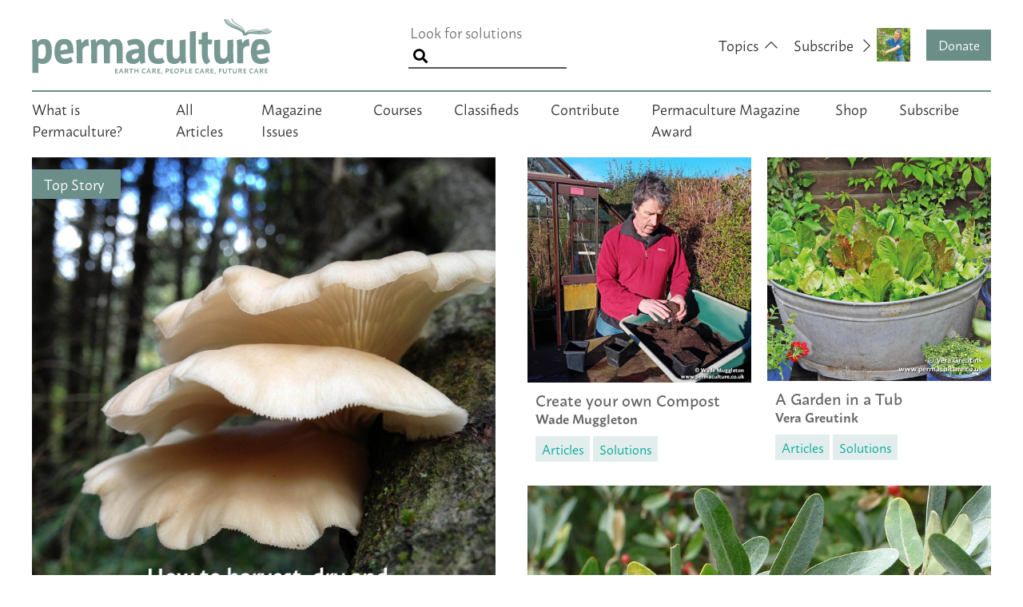

--- FILE ---
content_type: text/html; charset=UTF-8
request_url: https://www.permaculture.co.uk/
body_size: 20862
content:
<!doctype html>
<html lang="en">
<head>

    <title>Home - Permaculture</title>

    <meta charset="utf-8">
    <meta name="viewport" content="width=device-width, initial-scale=1">
    <meta name="HandheldFriendly" content="True">
    <meta name="MobileOptimized" content="320">

    <link rel="stylesheet" href="https://use.typekit.net/rqd8evx.css">

    <link rel="stylesheet" type="text/css" href="https://www.permaculture.co.uk/wp-content/themes/permaculture-2022/css/css.css?1769017421" />

    <!-- Google Ad Manager -->
    <script async src="https://securepubads.g.doubleclick.net/tag/js/gpt.js"></script>
    <script>
        window.googletag = window.googletag || {cmd: []};
        googletag.cmd.push(function() {
            googletag.defineSlot('/13358669/blog_sidebar', [580, 400], 'div-gpt-ad-1656522430180-0').addService(googletag.pubads());
            googletag.defineSlot('/13358669/blog-sidebar-mobile', [300, 250], 'div-gpt-ad-1656522635364-0').addService(googletag.pubads());
            googletag.pubads().enableSingleRequest();
            googletag.enableServices();
        });
    </script>
    <!-- End Google Ad Manager -->

    <!-- Global site tag (gtag.js) - Google Analytics - OLD -->
    <script async src="https://www.googletagmanager.com/gtag/js?id=UA-19648810-1"></script>
    <script>
        window.dataLayer = window.dataLayer || [];
        function gtag(){dataLayer.push(arguments);}
        gtag('js', new Date());

        gtag('config', 'UA-19648810-1');
    </script>

    <!-- Global site tag (gtag.js) - Google Analytics - G4-->
    <script async src="https://www.googletagmanager.com/gtag/js?id=G-MCXGYFSEQ5"></script>
    <script>
        window.dataLayer = window.dataLayer || [];
        function gtag(){dataLayer.push(arguments);}
        gtag('js', new Date());

        gtag('config', 'G-MCXGYFSEQ5');
    </script>
    <!-- End Google Analytics -->

    <!-- Klaviyo -->
    <script async type="text/javascript" src="https://static.klaviyo.com/onsite/js/klaviyo.js?company_id=VDuS7s"></script>
    <!-- End Klaviyo -->

    <!-- Favicon -->
    <link rel="apple-touch-icon" sizes="180x180" href="/wp-content/themes/permaculture-2022/i/favicon/apple-touch-icon.png">
    <link rel="icon" type="image/png" sizes="32x32" href="/wp-content/themes/permaculture-2022/i/favicon/favicon-32x32.png">
    <link rel="icon" type="image/png" sizes="16x16" href="/wp-content/themes/permaculture-2022/i/favicon/favicon-16x16.png">
    <link rel="manifest" href="/wp-content/themes/permaculture-2022/i/favicon/site.webmanifest">
    <link rel="mask-icon" href="/wp-content/themes/permaculture-2022/i/favicon/safari-pinned-tab.svg" color="#5bbad5">
    <link rel="shortcut icon" href="/wp-content/themes/permaculture-2022/i/favicon/favicon.ico">
    <meta name="msapplication-TileColor" content="#ffffff">
    <meta name="msapplication-config" content="/wp-content/themes/permaculture-2022/i/favicon/browserconfig.xml">
    <meta name="theme-color" content="#ffffff">
    <!-- End Favicon -->

    <meta name="google-site-verification" content="LnQeDHR4pqmwQm4FkIBH1_6OqfV1RzHYeO7JmKc3fm0" />

    <meta name='robots' content='index, follow, max-image-preview:large, max-snippet:-1, max-video-preview:-1' />

	<!-- This site is optimized with the Yoast SEO Premium plugin v26.0 (Yoast SEO v26.8) - https://yoast.com/product/yoast-seo-premium-wordpress/ -->
	<meta name="description" content="Permaculture is an innovative framework for creating sustainable ways of living. It is a practical method of developing ecologically harmonious, efficient and productive systems that can be used by anyone, anywhere." />
	<link rel="canonical" href="https://www.permaculture.co.uk/" />
	<meta property="og:locale" content="en_GB" />
	<meta property="og:type" content="website" />
	<meta property="og:title" content="Home" />
	<meta property="og:description" content="Permaculture is an innovative framework for creating sustainable ways of living. It is a practical method of developing ecologically harmonious, efficient and productive systems that can be used by anyone, anywhere." />
	<meta property="og:url" content="https://www.permaculture.co.uk/" />
	<meta property="og:site_name" content="Permaculture" />
	<meta property="article:publisher" content="https://www.facebook.com/PermacultureMag" />
	<meta property="article:modified_time" content="2026-01-07T09:52:12+00:00" />
	<meta property="og:image" content="https://www.permaculture.co.uk/wp-content/uploads/2022/07/Permaculture-OpenGraph.jpg" />
	<meta property="og:image:width" content="1200" />
	<meta property="og:image:height" content="627" />
	<meta property="og:image:type" content="image/jpeg" />
	<meta name="twitter:card" content="summary_large_image" />
	<meta name="twitter:site" content="@permacultureMag" />
	<script type="application/ld+json" class="yoast-schema-graph">{"@context":"https://schema.org","@graph":[{"@type":"WebPage","@id":"https://www.permaculture.co.uk/","url":"https://www.permaculture.co.uk/","name":"Home - Permaculture","isPartOf":{"@id":"https://www.permaculture.co.uk/#website"},"about":{"@id":"https://www.permaculture.co.uk/#organization"},"datePublished":"2022-01-19T07:53:13+00:00","dateModified":"2026-01-07T09:52:12+00:00","description":"Permaculture is an innovative framework for creating sustainable ways of living. It is a practical method of developing ecologically harmonious, efficient and productive systems that can be used by anyone, anywhere.","breadcrumb":{"@id":"https://www.permaculture.co.uk/#breadcrumb"},"inLanguage":"en-GB","potentialAction":[{"@type":"ReadAction","target":["https://www.permaculture.co.uk/"]}]},{"@type":"BreadcrumbList","@id":"https://www.permaculture.co.uk/#breadcrumb","itemListElement":[{"@type":"ListItem","position":1,"name":"Home"}]},{"@type":"WebSite","@id":"https://www.permaculture.co.uk/#website","url":"https://www.permaculture.co.uk/","name":"Permaculture","description":"Earth Care, People Care, Future Care","publisher":{"@id":"https://www.permaculture.co.uk/#organization"},"potentialAction":[{"@type":"SearchAction","target":{"@type":"EntryPoint","urlTemplate":"https://www.permaculture.co.uk/?s={search_term_string}"},"query-input":{"@type":"PropertyValueSpecification","valueRequired":true,"valueName":"search_term_string"}}],"inLanguage":"en-GB"},{"@type":"Organization","@id":"https://www.permaculture.co.uk/#organization","name":"Permaculture","url":"https://www.permaculture.co.uk/","logo":{"@type":"ImageObject","inLanguage":"en-GB","@id":"https://www.permaculture.co.uk/#/schema/logo/image/","url":"https://www.permaculture.co.uk/wp-content/uploads/2023/10/Permaculture_Ecosystem_Logo_PMGreen.png","contentUrl":"https://www.permaculture.co.uk/wp-content/uploads/2023/10/Permaculture_Ecosystem_Logo_PMGreen.png","width":1295,"height":1292,"caption":"Permaculture"},"image":{"@id":"https://www.permaculture.co.uk/#/schema/logo/image/"},"sameAs":["https://www.facebook.com/PermacultureMag","https://x.com/permacultureMag","https://www.pinterest.com/permaculturemag","https://instagram.com/permaculturemagazine"]}]}</script>
	<!-- / Yoast SEO Premium plugin. -->


<link rel="alternate" title="oEmbed (JSON)" type="application/json+oembed" href="https://www.permaculture.co.uk/wp-json/oembed/1.0/embed?url=https%3A%2F%2Fwww.permaculture.co.uk%2F" />
<link rel="alternate" title="oEmbed (XML)" type="text/xml+oembed" href="https://www.permaculture.co.uk/wp-json/oembed/1.0/embed?url=https%3A%2F%2Fwww.permaculture.co.uk%2F&#038;format=xml" />
<style id='wp-img-auto-sizes-contain-inline-css' type='text/css'>
img:is([sizes=auto i],[sizes^="auto," i]){contain-intrinsic-size:3000px 1500px}
/*# sourceURL=wp-img-auto-sizes-contain-inline-css */
</style>
<style id='wp-block-paragraph-inline-css' type='text/css'>
.is-small-text{font-size:.875em}.is-regular-text{font-size:1em}.is-large-text{font-size:2.25em}.is-larger-text{font-size:3em}.has-drop-cap:not(:focus):first-letter{float:left;font-size:8.4em;font-style:normal;font-weight:100;line-height:.68;margin:.05em .1em 0 0;text-transform:uppercase}body.rtl .has-drop-cap:not(:focus):first-letter{float:none;margin-left:.1em}p.has-drop-cap.has-background{overflow:hidden}:root :where(p.has-background){padding:1.25em 2.375em}:where(p.has-text-color:not(.has-link-color)) a{color:inherit}p.has-text-align-left[style*="writing-mode:vertical-lr"],p.has-text-align-right[style*="writing-mode:vertical-rl"]{rotate:180deg}
/*# sourceURL=https://www.permaculture.co.uk/wp-includes/blocks/paragraph/style.min.css */
</style>
<style id='wp-block-heading-inline-css' type='text/css'>
h1:where(.wp-block-heading).has-background,h2:where(.wp-block-heading).has-background,h3:where(.wp-block-heading).has-background,h4:where(.wp-block-heading).has-background,h5:where(.wp-block-heading).has-background,h6:where(.wp-block-heading).has-background{padding:1.25em 2.375em}h1.has-text-align-left[style*=writing-mode]:where([style*=vertical-lr]),h1.has-text-align-right[style*=writing-mode]:where([style*=vertical-rl]),h2.has-text-align-left[style*=writing-mode]:where([style*=vertical-lr]),h2.has-text-align-right[style*=writing-mode]:where([style*=vertical-rl]),h3.has-text-align-left[style*=writing-mode]:where([style*=vertical-lr]),h3.has-text-align-right[style*=writing-mode]:where([style*=vertical-rl]),h4.has-text-align-left[style*=writing-mode]:where([style*=vertical-lr]),h4.has-text-align-right[style*=writing-mode]:where([style*=vertical-rl]),h5.has-text-align-left[style*=writing-mode]:where([style*=vertical-lr]),h5.has-text-align-right[style*=writing-mode]:where([style*=vertical-rl]),h6.has-text-align-left[style*=writing-mode]:where([style*=vertical-lr]),h6.has-text-align-right[style*=writing-mode]:where([style*=vertical-rl]){rotate:180deg}
/*# sourceURL=https://www.permaculture.co.uk/wp-includes/blocks/heading/style.min.css */
</style>
<style id='wp-emoji-styles-inline-css' type='text/css'>

	img.wp-smiley, img.emoji {
		display: inline !important;
		border: none !important;
		box-shadow: none !important;
		height: 1em !important;
		width: 1em !important;
		margin: 0 0.07em !important;
		vertical-align: -0.1em !important;
		background: none !important;
		padding: 0 !important;
	}
/*# sourceURL=wp-emoji-styles-inline-css */
</style>
<style id='wp-block-library-inline-css' type='text/css'>
:root{--wp-block-synced-color:#7a00df;--wp-block-synced-color--rgb:122,0,223;--wp-bound-block-color:var(--wp-block-synced-color);--wp-editor-canvas-background:#ddd;--wp-admin-theme-color:#007cba;--wp-admin-theme-color--rgb:0,124,186;--wp-admin-theme-color-darker-10:#006ba1;--wp-admin-theme-color-darker-10--rgb:0,107,160.5;--wp-admin-theme-color-darker-20:#005a87;--wp-admin-theme-color-darker-20--rgb:0,90,135;--wp-admin-border-width-focus:2px}@media (min-resolution:192dpi){:root{--wp-admin-border-width-focus:1.5px}}.wp-element-button{cursor:pointer}:root .has-very-light-gray-background-color{background-color:#eee}:root .has-very-dark-gray-background-color{background-color:#313131}:root .has-very-light-gray-color{color:#eee}:root .has-very-dark-gray-color{color:#313131}:root .has-vivid-green-cyan-to-vivid-cyan-blue-gradient-background{background:linear-gradient(135deg,#00d084,#0693e3)}:root .has-purple-crush-gradient-background{background:linear-gradient(135deg,#34e2e4,#4721fb 50%,#ab1dfe)}:root .has-hazy-dawn-gradient-background{background:linear-gradient(135deg,#faaca8,#dad0ec)}:root .has-subdued-olive-gradient-background{background:linear-gradient(135deg,#fafae1,#67a671)}:root .has-atomic-cream-gradient-background{background:linear-gradient(135deg,#fdd79a,#004a59)}:root .has-nightshade-gradient-background{background:linear-gradient(135deg,#330968,#31cdcf)}:root .has-midnight-gradient-background{background:linear-gradient(135deg,#020381,#2874fc)}:root{--wp--preset--font-size--normal:16px;--wp--preset--font-size--huge:42px}.has-regular-font-size{font-size:1em}.has-larger-font-size{font-size:2.625em}.has-normal-font-size{font-size:var(--wp--preset--font-size--normal)}.has-huge-font-size{font-size:var(--wp--preset--font-size--huge)}.has-text-align-center{text-align:center}.has-text-align-left{text-align:left}.has-text-align-right{text-align:right}.has-fit-text{white-space:nowrap!important}#end-resizable-editor-section{display:none}.aligncenter{clear:both}.items-justified-left{justify-content:flex-start}.items-justified-center{justify-content:center}.items-justified-right{justify-content:flex-end}.items-justified-space-between{justify-content:space-between}.screen-reader-text{border:0;clip-path:inset(50%);height:1px;margin:-1px;overflow:hidden;padding:0;position:absolute;width:1px;word-wrap:normal!important}.screen-reader-text:focus{background-color:#ddd;clip-path:none;color:#444;display:block;font-size:1em;height:auto;left:5px;line-height:normal;padding:15px 23px 14px;text-decoration:none;top:5px;width:auto;z-index:100000}html :where(.has-border-color){border-style:solid}html :where([style*=border-top-color]){border-top-style:solid}html :where([style*=border-right-color]){border-right-style:solid}html :where([style*=border-bottom-color]){border-bottom-style:solid}html :where([style*=border-left-color]){border-left-style:solid}html :where([style*=border-width]){border-style:solid}html :where([style*=border-top-width]){border-top-style:solid}html :where([style*=border-right-width]){border-right-style:solid}html :where([style*=border-bottom-width]){border-bottom-style:solid}html :where([style*=border-left-width]){border-left-style:solid}html :where(img[class*=wp-image-]){height:auto;max-width:100%}:where(figure){margin:0 0 1em}html :where(.is-position-sticky){--wp-admin--admin-bar--position-offset:var(--wp-admin--admin-bar--height,0px)}@media screen and (max-width:600px){html :where(.is-position-sticky){--wp-admin--admin-bar--position-offset:0px}}

/*# sourceURL=wp-block-library-inline-css */
</style><link rel='stylesheet' id='wc-blocks-style-css' href='https://www.permaculture.co.uk/wp-content/plugins/woocommerce/assets/client/blocks/wc-blocks.css?ver=wc-10.4.3' type='text/css' media='all' />
<style id='global-styles-inline-css' type='text/css'>
:root{--wp--preset--aspect-ratio--square: 1;--wp--preset--aspect-ratio--4-3: 4/3;--wp--preset--aspect-ratio--3-4: 3/4;--wp--preset--aspect-ratio--3-2: 3/2;--wp--preset--aspect-ratio--2-3: 2/3;--wp--preset--aspect-ratio--16-9: 16/9;--wp--preset--aspect-ratio--9-16: 9/16;--wp--preset--color--black: #000000;--wp--preset--color--cyan-bluish-gray: #abb8c3;--wp--preset--color--white: #ffffff;--wp--preset--color--pale-pink: #f78da7;--wp--preset--color--vivid-red: #cf2e2e;--wp--preset--color--luminous-vivid-orange: #ff6900;--wp--preset--color--luminous-vivid-amber: #fcb900;--wp--preset--color--light-green-cyan: #7bdcb5;--wp--preset--color--vivid-green-cyan: #00d084;--wp--preset--color--pale-cyan-blue: #8ed1fc;--wp--preset--color--vivid-cyan-blue: #0693e3;--wp--preset--color--vivid-purple: #9b51e0;--wp--preset--gradient--vivid-cyan-blue-to-vivid-purple: linear-gradient(135deg,rgb(6,147,227) 0%,rgb(155,81,224) 100%);--wp--preset--gradient--light-green-cyan-to-vivid-green-cyan: linear-gradient(135deg,rgb(122,220,180) 0%,rgb(0,208,130) 100%);--wp--preset--gradient--luminous-vivid-amber-to-luminous-vivid-orange: linear-gradient(135deg,rgb(252,185,0) 0%,rgb(255,105,0) 100%);--wp--preset--gradient--luminous-vivid-orange-to-vivid-red: linear-gradient(135deg,rgb(255,105,0) 0%,rgb(207,46,46) 100%);--wp--preset--gradient--very-light-gray-to-cyan-bluish-gray: linear-gradient(135deg,rgb(238,238,238) 0%,rgb(169,184,195) 100%);--wp--preset--gradient--cool-to-warm-spectrum: linear-gradient(135deg,rgb(74,234,220) 0%,rgb(151,120,209) 20%,rgb(207,42,186) 40%,rgb(238,44,130) 60%,rgb(251,105,98) 80%,rgb(254,248,76) 100%);--wp--preset--gradient--blush-light-purple: linear-gradient(135deg,rgb(255,206,236) 0%,rgb(152,150,240) 100%);--wp--preset--gradient--blush-bordeaux: linear-gradient(135deg,rgb(254,205,165) 0%,rgb(254,45,45) 50%,rgb(107,0,62) 100%);--wp--preset--gradient--luminous-dusk: linear-gradient(135deg,rgb(255,203,112) 0%,rgb(199,81,192) 50%,rgb(65,88,208) 100%);--wp--preset--gradient--pale-ocean: linear-gradient(135deg,rgb(255,245,203) 0%,rgb(182,227,212) 50%,rgb(51,167,181) 100%);--wp--preset--gradient--electric-grass: linear-gradient(135deg,rgb(202,248,128) 0%,rgb(113,206,126) 100%);--wp--preset--gradient--midnight: linear-gradient(135deg,rgb(2,3,129) 0%,rgb(40,116,252) 100%);--wp--preset--font-size--small: 13px;--wp--preset--font-size--medium: 20px;--wp--preset--font-size--large: 36px;--wp--preset--font-size--x-large: 42px;--wp--preset--spacing--20: 0.44rem;--wp--preset--spacing--30: 0.67rem;--wp--preset--spacing--40: 1rem;--wp--preset--spacing--50: 1.5rem;--wp--preset--spacing--60: 2.25rem;--wp--preset--spacing--70: 3.38rem;--wp--preset--spacing--80: 5.06rem;--wp--preset--shadow--natural: 6px 6px 9px rgba(0, 0, 0, 0.2);--wp--preset--shadow--deep: 12px 12px 50px rgba(0, 0, 0, 0.4);--wp--preset--shadow--sharp: 6px 6px 0px rgba(0, 0, 0, 0.2);--wp--preset--shadow--outlined: 6px 6px 0px -3px rgb(255, 255, 255), 6px 6px rgb(0, 0, 0);--wp--preset--shadow--crisp: 6px 6px 0px rgb(0, 0, 0);}:where(.is-layout-flex){gap: 0.5em;}:where(.is-layout-grid){gap: 0.5em;}body .is-layout-flex{display: flex;}.is-layout-flex{flex-wrap: wrap;align-items: center;}.is-layout-flex > :is(*, div){margin: 0;}body .is-layout-grid{display: grid;}.is-layout-grid > :is(*, div){margin: 0;}:where(.wp-block-columns.is-layout-flex){gap: 2em;}:where(.wp-block-columns.is-layout-grid){gap: 2em;}:where(.wp-block-post-template.is-layout-flex){gap: 1.25em;}:where(.wp-block-post-template.is-layout-grid){gap: 1.25em;}.has-black-color{color: var(--wp--preset--color--black) !important;}.has-cyan-bluish-gray-color{color: var(--wp--preset--color--cyan-bluish-gray) !important;}.has-white-color{color: var(--wp--preset--color--white) !important;}.has-pale-pink-color{color: var(--wp--preset--color--pale-pink) !important;}.has-vivid-red-color{color: var(--wp--preset--color--vivid-red) !important;}.has-luminous-vivid-orange-color{color: var(--wp--preset--color--luminous-vivid-orange) !important;}.has-luminous-vivid-amber-color{color: var(--wp--preset--color--luminous-vivid-amber) !important;}.has-light-green-cyan-color{color: var(--wp--preset--color--light-green-cyan) !important;}.has-vivid-green-cyan-color{color: var(--wp--preset--color--vivid-green-cyan) !important;}.has-pale-cyan-blue-color{color: var(--wp--preset--color--pale-cyan-blue) !important;}.has-vivid-cyan-blue-color{color: var(--wp--preset--color--vivid-cyan-blue) !important;}.has-vivid-purple-color{color: var(--wp--preset--color--vivid-purple) !important;}.has-black-background-color{background-color: var(--wp--preset--color--black) !important;}.has-cyan-bluish-gray-background-color{background-color: var(--wp--preset--color--cyan-bluish-gray) !important;}.has-white-background-color{background-color: var(--wp--preset--color--white) !important;}.has-pale-pink-background-color{background-color: var(--wp--preset--color--pale-pink) !important;}.has-vivid-red-background-color{background-color: var(--wp--preset--color--vivid-red) !important;}.has-luminous-vivid-orange-background-color{background-color: var(--wp--preset--color--luminous-vivid-orange) !important;}.has-luminous-vivid-amber-background-color{background-color: var(--wp--preset--color--luminous-vivid-amber) !important;}.has-light-green-cyan-background-color{background-color: var(--wp--preset--color--light-green-cyan) !important;}.has-vivid-green-cyan-background-color{background-color: var(--wp--preset--color--vivid-green-cyan) !important;}.has-pale-cyan-blue-background-color{background-color: var(--wp--preset--color--pale-cyan-blue) !important;}.has-vivid-cyan-blue-background-color{background-color: var(--wp--preset--color--vivid-cyan-blue) !important;}.has-vivid-purple-background-color{background-color: var(--wp--preset--color--vivid-purple) !important;}.has-black-border-color{border-color: var(--wp--preset--color--black) !important;}.has-cyan-bluish-gray-border-color{border-color: var(--wp--preset--color--cyan-bluish-gray) !important;}.has-white-border-color{border-color: var(--wp--preset--color--white) !important;}.has-pale-pink-border-color{border-color: var(--wp--preset--color--pale-pink) !important;}.has-vivid-red-border-color{border-color: var(--wp--preset--color--vivid-red) !important;}.has-luminous-vivid-orange-border-color{border-color: var(--wp--preset--color--luminous-vivid-orange) !important;}.has-luminous-vivid-amber-border-color{border-color: var(--wp--preset--color--luminous-vivid-amber) !important;}.has-light-green-cyan-border-color{border-color: var(--wp--preset--color--light-green-cyan) !important;}.has-vivid-green-cyan-border-color{border-color: var(--wp--preset--color--vivid-green-cyan) !important;}.has-pale-cyan-blue-border-color{border-color: var(--wp--preset--color--pale-cyan-blue) !important;}.has-vivid-cyan-blue-border-color{border-color: var(--wp--preset--color--vivid-cyan-blue) !important;}.has-vivid-purple-border-color{border-color: var(--wp--preset--color--vivid-purple) !important;}.has-vivid-cyan-blue-to-vivid-purple-gradient-background{background: var(--wp--preset--gradient--vivid-cyan-blue-to-vivid-purple) !important;}.has-light-green-cyan-to-vivid-green-cyan-gradient-background{background: var(--wp--preset--gradient--light-green-cyan-to-vivid-green-cyan) !important;}.has-luminous-vivid-amber-to-luminous-vivid-orange-gradient-background{background: var(--wp--preset--gradient--luminous-vivid-amber-to-luminous-vivid-orange) !important;}.has-luminous-vivid-orange-to-vivid-red-gradient-background{background: var(--wp--preset--gradient--luminous-vivid-orange-to-vivid-red) !important;}.has-very-light-gray-to-cyan-bluish-gray-gradient-background{background: var(--wp--preset--gradient--very-light-gray-to-cyan-bluish-gray) !important;}.has-cool-to-warm-spectrum-gradient-background{background: var(--wp--preset--gradient--cool-to-warm-spectrum) !important;}.has-blush-light-purple-gradient-background{background: var(--wp--preset--gradient--blush-light-purple) !important;}.has-blush-bordeaux-gradient-background{background: var(--wp--preset--gradient--blush-bordeaux) !important;}.has-luminous-dusk-gradient-background{background: var(--wp--preset--gradient--luminous-dusk) !important;}.has-pale-ocean-gradient-background{background: var(--wp--preset--gradient--pale-ocean) !important;}.has-electric-grass-gradient-background{background: var(--wp--preset--gradient--electric-grass) !important;}.has-midnight-gradient-background{background: var(--wp--preset--gradient--midnight) !important;}.has-small-font-size{font-size: var(--wp--preset--font-size--small) !important;}.has-medium-font-size{font-size: var(--wp--preset--font-size--medium) !important;}.has-large-font-size{font-size: var(--wp--preset--font-size--large) !important;}.has-x-large-font-size{font-size: var(--wp--preset--font-size--x-large) !important;}
/*# sourceURL=global-styles-inline-css */
</style>

<style id='classic-theme-styles-inline-css' type='text/css'>
/*! This file is auto-generated */
.wp-block-button__link{color:#fff;background-color:#32373c;border-radius:9999px;box-shadow:none;text-decoration:none;padding:calc(.667em + 2px) calc(1.333em + 2px);font-size:1.125em}.wp-block-file__button{background:#32373c;color:#fff;text-decoration:none}
/*# sourceURL=/wp-includes/css/classic-themes.min.css */
</style>
<link rel='stylesheet' id='woocommerce-layout-css' href='https://www.permaculture.co.uk/wp-content/plugins/woocommerce/assets/css/woocommerce-layout.css?ver=10.4.3' type='text/css' media='all' />
<link rel='stylesheet' id='woocommerce-smallscreen-css' href='https://www.permaculture.co.uk/wp-content/plugins/woocommerce/assets/css/woocommerce-smallscreen.css?ver=10.4.3' type='text/css' media='only screen and (max-width: 768px)' />
<link rel='stylesheet' id='woocommerce-general-css' href='https://www.permaculture.co.uk/wp-content/plugins/woocommerce/assets/css/woocommerce.css?ver=10.4.3' type='text/css' media='all' />
<style id='woocommerce-inline-inline-css' type='text/css'>
.woocommerce form .form-row .required { visibility: visible; }
/*# sourceURL=woocommerce-inline-inline-css */
</style>
<script type="text/javascript" src="https://www.permaculture.co.uk/wp-includes/js/jquery/jquery.min.js?ver=3.7.1" id="jquery-core-js"></script>
<script type="text/javascript" src="https://www.permaculture.co.uk/wp-includes/js/jquery/jquery-migrate.min.js?ver=3.4.1" id="jquery-migrate-js"></script>
<script type="text/javascript" src="https://www.permaculture.co.uk/wp-content/plugins/woocommerce/assets/js/jquery-blockui/jquery.blockUI.min.js?ver=2.7.0-wc.10.4.3" id="wc-jquery-blockui-js" defer="defer" data-wp-strategy="defer"></script>
<script type="text/javascript" id="wc-add-to-cart-js-extra">
/* <![CDATA[ */
var wc_add_to_cart_params = {"ajax_url":"/wp-admin/admin-ajax.php","wc_ajax_url":"/?wc-ajax=%%endpoint%%","i18n_view_cart":"View basket","cart_url":"https://www.permaculture.co.uk/basket/","is_cart":"","cart_redirect_after_add":"no"};
//# sourceURL=wc-add-to-cart-js-extra
/* ]]> */
</script>
<script type="text/javascript" src="https://www.permaculture.co.uk/wp-content/plugins/woocommerce/assets/js/frontend/add-to-cart.min.js?ver=10.4.3" id="wc-add-to-cart-js" defer="defer" data-wp-strategy="defer"></script>
<script type="text/javascript" src="https://www.permaculture.co.uk/wp-content/plugins/woocommerce/assets/js/js-cookie/js.cookie.min.js?ver=2.1.4-wc.10.4.3" id="wc-js-cookie-js" defer="defer" data-wp-strategy="defer"></script>
<script type="text/javascript" id="woocommerce-js-extra">
/* <![CDATA[ */
var woocommerce_params = {"ajax_url":"/wp-admin/admin-ajax.php","wc_ajax_url":"/?wc-ajax=%%endpoint%%","i18n_password_show":"Show password","i18n_password_hide":"Hide password"};
//# sourceURL=woocommerce-js-extra
/* ]]> */
</script>
<script type="text/javascript" src="https://www.permaculture.co.uk/wp-content/plugins/woocommerce/assets/js/frontend/woocommerce.min.js?ver=10.4.3" id="woocommerce-js" defer="defer" data-wp-strategy="defer"></script>
<link rel="https://api.w.org/" href="https://www.permaculture.co.uk/wp-json/" /><link rel="alternate" title="JSON" type="application/json" href="https://www.permaculture.co.uk/wp-json/wp/v2/pages/72" /><link rel="EditURI" type="application/rsd+xml" title="RSD" href="https://www.permaculture.co.uk/xmlrpc.php?rsd" />
<meta name="generator" content="WordPress 6.9" />
<meta name="generator" content="WooCommerce 10.4.3" />
<link rel='shortlink' href='https://www.permaculture.co.uk/' />
	<noscript><style>.woocommerce-product-gallery{ opacity: 1 !important; }</style></noscript>
	</head>
<body class="home wp-singular page-template page-template-template_home page-template-template_home-php page page-id-72 wp-theme-permaculture-2022 theme-permaculture-2022 woocommerce-no-js">
<div id="MobileNavBlackout"></div>
<div id="MobileNav">


    <div id="MobileNavBody">
        <header>
            <a href="#" class="js_closeMobileNav Close"><i class="fas fa-times"></i></a>
        </header>

        <section class="CTAButtons">
            <a href="/subscribe/" class="btn btn-primary">Subscribe</a>
            <a href="https://www.paypal.com/cgi-bin/webscr?cmd=_s-xclick&hosted_button_id=XAXM765Y5ARKS" target="_blank" class="btn btn-primary">Donate</a>
        </section>
        <section class="NavCell">
            <nav>
                <ul id="menu-primary-menu" class="menu"><li id="menu-item-2775" class="menu-item menu-item-type-post_type menu-item-object-page menu-item-2775"><a href="https://www.permaculture.co.uk/what-is-permaculture/">What is Permaculture?</a></li>
<li id="menu-item-7" class="menu-item menu-item-type-custom menu-item-object-custom menu-item-has-children menu-item-7"><a href="/articles">All Articles</a>
<ul class="sub-menu">
	<li id="menu-item-2449" class="menu-item menu-item-type-taxonomy menu-item-object-category menu-item-2449"><a href="https://www.permaculture.co.uk/articles/category/articles/">Articles</a></li>
	<li id="menu-item-2451" class="menu-item menu-item-type-taxonomy menu-item-object-category menu-item-2451"><a href="https://www.permaculture.co.uk/articles/category/solutions/">Solutions</a></li>
	<li id="menu-item-2448" class="menu-item menu-item-type-taxonomy menu-item-object-category menu-item-2448"><a href="https://www.permaculture.co.uk/articles/category/reviews/">Reviews</a></li>
	<li id="menu-item-2450" class="menu-item menu-item-type-taxonomy menu-item-object-category menu-item-2450"><a href="https://www.permaculture.co.uk/articles/category/videos/">Videos</a></li>
</ul>
</li>
<li id="menu-item-8" class="menu-item menu-item-type-custom menu-item-object-custom menu-item-8"><a href="/back-issues/">Magazine Issues</a></li>
<li id="menu-item-9" class="menu-item menu-item-type-custom menu-item-object-custom menu-item-9"><a href="/courses/">Courses</a></li>
<li id="menu-item-10" class="menu-item menu-item-type-custom menu-item-object-custom menu-item-10"><a href="/classifieds/">Classifieds</a></li>
<li id="menu-item-11" class="menu-item menu-item-type-custom menu-item-object-custom menu-item-11"><a href="/submit-an-article/">Contribute</a></li>
<li id="menu-item-1563" class="menu-item menu-item-type-post_type menu-item-object-page menu-item-has-children menu-item-1563"><a href="https://www.permaculture.co.uk/permaculture-award/">Permaculture Magazine Award</a>
<ul class="sub-menu">
	<li id="menu-item-2604" class="menu-item menu-item-type-post_type menu-item-object-page menu-item-2604"><a href="https://www.permaculture.co.uk/permaculture-magazine-award-judges/">Permaculture Magazine Award – Judges</a></li>
	<li id="menu-item-6697" class="menu-item menu-item-type-post_type menu-item-object-post menu-item-6697"><a href="https://www.permaculture.co.uk/articles/solutions-from-our-global-regenerators/">Solutions from our Global Regenerators</a></li>
	<li id="menu-item-5782" class="menu-item menu-item-type-post_type menu-item-object-post menu-item-5782"><a href="https://www.permaculture.co.uk/articles/funding-permaculture-projects-regenerative-practitioners/">Funding for Permaculture Projects and Regenerative Practitioners – how to apply for 2025</a></li>
	<li id="menu-item-4139" class="menu-item menu-item-type-post_type menu-item-object-post menu-item-4139"><a href="https://www.permaculture.co.uk/articles/permaculture-magazine-award-2023-shortlist/">Permaculture Magazine Award 2023 – shortlist</a></li>
	<li id="menu-item-3321" class="menu-item menu-item-type-post_type menu-item-object-post menu-item-3321"><a href="https://www.permaculture.co.uk/articles/global-climate-change-solutions-hope-and-inspiration-from-around-the-world/">Global Climate Change Solutions: Hope and inspiration from around the world (2022)</a></li>
	<li id="menu-item-2605" class="menu-item menu-item-type-post_type menu-item-object-post menu-item-2605"><a href="https://www.permaculture.co.uk/?p=2530">Permaculture Magazine Award 2022</a></li>
	<li id="menu-item-2606" class="menu-item menu-item-type-post_type menu-item-object-post menu-item-2606"><a href="https://www.permaculture.co.uk/articles/celebrating-activists-voices-permaculture-prize-for-projects-transforming-lives-and-landscapes/">Celebrating Activists Voices: permaculture prize for projects transforming lives and landscapes (2020)</a></li>
	<li id="menu-item-2607" class="menu-item menu-item-type-post_type menu-item-object-post menu-item-2607"><a href="https://www.permaculture.co.uk/articles/30000-permaculture-magazine-prize-celebrates-climate-change-solutions/">£30,000 Permaculture Magazine Prize Celebrates Climate Change Solutions (2019)</a></li>
	<li id="menu-item-2608" class="menu-item menu-item-type-post_type menu-item-object-post menu-item-2608"><a href="https://www.permaculture.co.uk/articles/25000-permaculture-magazine-prize-announces-winners/">£25,000 Permaculture Magazine Prize Announces Winners (2018)</a></li>
</ul>
</li>
<li id="menu-item-3057" class="menu-item menu-item-type-custom menu-item-object-custom menu-item-3057"><a target="_blank" href="https://shop.permaculture.co.uk/">Shop</a></li>
<li id="menu-item-5267" class="menu-item menu-item-type-post_type menu-item-object-page menu-item-5267"><a href="https://www.permaculture.co.uk/subscribe/">Subscribe</a></li>
</ul>            </nav>
        </section>
        <section class="Topics">
            <h2>Topics</h2>
            <div>
                            <a href="https://www.permaculture.co.uk/articles/tag/8-forms-of-capital/">8 forms of capital</a>
                            <a href="https://www.permaculture.co.uk/articles/tag/active-hope/">active hope</a>
                            <a href="https://www.permaculture.co.uk/articles/tag/adaptation/">adaptation</a>
                            <a href="https://www.permaculture.co.uk/articles/tag/agroecology/">agroecology</a>
                            <a href="https://www.permaculture.co.uk/articles/tag/agroforestry/">agroforestry</a>
                            <a href="https://www.permaculture.co.uk/articles/tag/alder-buckthorn/">alder buckthorn</a>
                            <a href="https://www.permaculture.co.uk/articles/tag/amazon/">Amazon</a>
                            <a href="https://www.permaculture.co.uk/articles/tag/anxiety/">anxiety</a>
                            <a href="https://www.permaculture.co.uk/articles/tag/apples/">apples</a>
                            <a href="https://www.permaculture.co.uk/articles/tag/art/">art</a>
                            <a href="https://www.permaculture.co.uk/articles/tag/arthritis/">arthritis</a>
                            <a href="https://www.permaculture.co.uk/articles/tag/austrian-scythe-uk/">austrian scythe UK</a>
                            <a href="https://www.permaculture.co.uk/articles/tag/autumn/">autumn</a>
                            <a href="https://www.permaculture.co.uk/articles/tag/autumn-equinox/">Autumn equinox</a>
                            <a href="https://www.permaculture.co.uk/articles/tag/award/">award</a>
                            <a href="https://www.permaculture.co.uk/articles/tag/back-garden/">back garden</a>
                            <a href="https://www.permaculture.co.uk/articles/tag/back-yard/">back yard</a>
                            <a href="https://www.permaculture.co.uk/articles/tag/be-the-earth/">Be The Earth</a>
                            <a href="https://www.permaculture.co.uk/articles/tag/beans/">beans</a>
                            <a href="https://www.permaculture.co.uk/articles/tag/bec-hellouin/">Bec Hellouin</a>
                            <a href="https://www.permaculture.co.uk/articles/tag/beech-tree/">beech tree</a>
                            <a href="https://www.permaculture.co.uk/articles/tag/bees/">bees</a>
                            <a href="https://www.permaculture.co.uk/articles/tag/beneficial/">beneficial</a>
                            <a href="https://www.permaculture.co.uk/articles/tag/berries/">berries</a>
                            <a href="https://www.permaculture.co.uk/articles/tag/biochar/">biochar</a>
                            <a href="https://www.permaculture.co.uk/articles/tag/biodigester/">biodigester</a>
                            <a href="https://www.permaculture.co.uk/articles/tag/biodiversity/">biodiversity</a>
                            <a href="https://www.permaculture.co.uk/articles/tag/biodynamics/">biodynamics</a>
                            <a href="https://www.permaculture.co.uk/articles/tag/blackberries/">blackberries</a>
                            <a href="https://www.permaculture.co.uk/articles/tag/blackthorn/">blackthorn</a>
                            <a href="https://www.permaculture.co.uk/articles/tag/book-review/">book review</a>
                            <a href="https://www.permaculture.co.uk/articles/tag/brain/">brain</a>
                            <a href="https://www.permaculture.co.uk/articles/tag/brassica-cage/">brassica cage</a>
                            <a href="https://www.permaculture.co.uk/articles/tag/budget/">budget</a>
                            <a href="https://www.permaculture.co.uk/articles/tag/build/">build</a>
                            <a href="https://www.permaculture.co.uk/articles/tag/building/">building</a>
                            <a href="https://www.permaculture.co.uk/articles/tag/campesino/">campesino</a>
                            <a href="https://www.permaculture.co.uk/articles/tag/capital/">capital</a>
                            <a href="https://www.permaculture.co.uk/articles/tag/card-deck/">card deck</a>
                            <a href="https://www.permaculture.co.uk/articles/tag/celebrate/">celebrate</a>
                            <a href="https://www.permaculture.co.uk/articles/tag/celtic-festivals/">Celtic festivals</a>
                            <a href="https://www.permaculture.co.uk/articles/tag/change/">change</a>
                            <a href="https://www.permaculture.co.uk/articles/tag/changes/">changes</a>
                            <a href="https://www.permaculture.co.uk/articles/tag/chemical-free/">chemical-free</a>
                            <a href="https://www.permaculture.co.uk/articles/tag/chickens/">chickens</a>
                            <a href="https://www.permaculture.co.uk/articles/tag/christmas/">christmas</a>
                            <a href="https://www.permaculture.co.uk/articles/tag/circular/">circular</a>
                            <a href="https://www.permaculture.co.uk/articles/tag/city-farm/">city farm</a>
                            <a href="https://www.permaculture.co.uk/articles/tag/clay-pot/">clay pot</a>
                            <a href="https://www.permaculture.co.uk/articles/tag/clean-air/">clean air</a>
                            <a href="https://www.permaculture.co.uk/articles/tag/cleansers/">cleansers</a>
                            <a href="https://www.permaculture.co.uk/articles/tag/cleansing-milks/">cleansing milks</a>
                            <a href="https://www.permaculture.co.uk/articles/tag/climate-change/">climate change</a>
                            <a href="https://www.permaculture.co.uk/articles/tag/climate-chaos/">climate chaos</a>
                            <a href="https://www.permaculture.co.uk/articles/tag/climate-collapse/">climate collapse</a>
                            <a href="https://www.permaculture.co.uk/articles/tag/climate-emergency/">climate emergency</a>
                            <a href="https://www.permaculture.co.uk/articles/tag/climate-grief/">climate grief</a>
                            <a href="https://www.permaculture.co.uk/articles/tag/climate-solutions/">climate solutions</a>
                            <a href="https://www.permaculture.co.uk/articles/tag/climbers/">climbers</a>
                            <a href="https://www.permaculture.co.uk/articles/tag/climbing/">climbing</a>
                            <a href="https://www.permaculture.co.uk/articles/tag/cob/">cob</a>
                            <a href="https://www.permaculture.co.uk/articles/tag/comfrey/">comfrey</a>
                            <a href="https://www.permaculture.co.uk/articles/tag/communities/">communities</a>
                            <a href="https://www.permaculture.co.uk/articles/tag/community/">community</a>
                            <a href="https://www.permaculture.co.uk/articles/tag/community-nature-network/">Community Nature Network</a>
                            <a href="https://www.permaculture.co.uk/articles/tag/community-projects/">community projects</a>
                            <a href="https://www.permaculture.co.uk/articles/tag/compost/">compost</a>
                            <a href="https://www.permaculture.co.uk/articles/tag/compost-teas/">compost teas</a>
                            <a href="https://www.permaculture.co.uk/articles/tag/composting/">composting</a>
                            <a href="https://www.permaculture.co.uk/articles/tag/conference/">conference</a>
                            <a href="https://www.permaculture.co.uk/articles/tag/connection/">connection</a>
                            <a href="https://www.permaculture.co.uk/articles/tag/consciousness/">consciousness</a>
                            <a href="https://www.permaculture.co.uk/articles/tag/conservation/">conservation</a>
                            <a href="https://www.permaculture.co.uk/articles/tag/container/">container</a>
                            <a href="https://www.permaculture.co.uk/articles/tag/cooking/">cooking</a>
                            <a href="https://www.permaculture.co.uk/articles/tag/coppice/">coppice</a>
                            <a href="https://www.permaculture.co.uk/articles/tag/coppicing/">coppicing</a>
                            <a href="https://www.permaculture.co.uk/articles/tag/cordial/">cordial</a>
                            <a href="https://www.permaculture.co.uk/articles/tag/cosmology/">cosmology</a>
                            <a href="https://www.permaculture.co.uk/articles/tag/courgettes/">courgettes</a>
                            <a href="https://www.permaculture.co.uk/articles/tag/crafts/">crafts</a>
                            <a href="https://www.permaculture.co.uk/articles/tag/creativity/">creativity</a>
                            <a href="https://www.permaculture.co.uk/articles/tag/crisis/">crisis</a>
                            <a href="https://www.permaculture.co.uk/articles/tag/crop-protection/">crop protection</a>
                            <a href="https://www.permaculture.co.uk/articles/tag/cross-quarter-festival/">Cross Quarter Festival</a>
                            <a href="https://www.permaculture.co.uk/articles/tag/cultural-emergence/">cultural emergence</a>
                            <a href="https://www.permaculture.co.uk/articles/tag/culture/">culture</a>
                            <a href="https://www.permaculture.co.uk/articles/tag/cut-flowers/">cut flowers</a>
                            <a href="https://www.permaculture.co.uk/articles/tag/cycles/">cycles</a>
                            <a href="https://www.permaculture.co.uk/articles/tag/degraded/">degraded</a>
                            <a href="https://www.permaculture.co.uk/articles/tag/design/">design</a>
                            <a href="https://www.permaculture.co.uk/articles/tag/diary/">diary</a>
                            <a href="https://www.permaculture.co.uk/articles/tag/diversity/">diversity</a>
                            <a href="https://www.permaculture.co.uk/articles/tag/diy/">DIY</a>
                            <a href="https://www.permaculture.co.uk/articles/tag/do-it-yourself/">do it yourself</a>
                            <a href="https://www.permaculture.co.uk/articles/tag/donella-meadows/">Donella Meadows</a>
                            <a href="https://www.permaculture.co.uk/articles/tag/drought/">drought</a>
                            <a href="https://www.permaculture.co.uk/articles/tag/dryland/">dryland</a>
                            <a href="https://www.permaculture.co.uk/articles/tag/earth-care/">earth care</a>
                            <a href="https://www.permaculture.co.uk/articles/tag/earths-cycles/">earth's cycles</a>
                            <a href="https://www.permaculture.co.uk/articles/tag/earths-energy/">Earth&#039;s energy</a>
                            <a href="https://www.permaculture.co.uk/articles/tag/earths-cycles-2/">earths cycles</a>
                            <a href="https://www.permaculture.co.uk/articles/tag/ecoculture/">ecoculture</a>
                            <a href="https://www.permaculture.co.uk/articles/tag/ecological-emergency/">ecological emergency</a>
                            <a href="https://www.permaculture.co.uk/articles/tag/economics/">economics</a>
                            <a href="https://www.permaculture.co.uk/articles/tag/ecopoetry/">ecopoetry</a>
                            <a href="https://www.permaculture.co.uk/articles/tag/ecosystem/">ecosystem</a>
                            <a href="https://www.permaculture.co.uk/articles/tag/ecosystem-restoration/">ecosystem restoration</a>
                            <a href="https://www.permaculture.co.uk/articles/tag/ecosystem-restoration-camps/">ecosystem restoration camps</a>
                            <a href="https://www.permaculture.co.uk/articles/tag/ecosystems/">ecosystems</a>
                            <a href="https://www.permaculture.co.uk/articles/tag/edges/">edges</a>
                            <a href="https://www.permaculture.co.uk/articles/tag/edible/">edible</a>
                            <a href="https://www.permaculture.co.uk/articles/tag/edible-flowers/">edible flowers</a>
                            <a href="https://www.permaculture.co.uk/articles/tag/education/">education</a>
                            <a href="https://www.permaculture.co.uk/articles/tag/efficiency/">efficiency</a>
                            <a href="https://www.permaculture.co.uk/articles/tag/elder/">elder</a>
                            <a href="https://www.permaculture.co.uk/articles/tag/elderflowers/">elderflowers</a>
                            <a href="https://www.permaculture.co.uk/articles/tag/elements/">elements</a>
                            <a href="https://www.permaculture.co.uk/articles/tag/elixir/">elixir</a>
                            <a href="https://www.permaculture.co.uk/articles/tag/emergence/">emergence</a>
                            <a href="https://www.permaculture.co.uk/articles/tag/endangered-birds/">endangered birds</a>
                            <a href="https://www.permaculture.co.uk/articles/tag/energy/">energy</a>
                            <a href="https://www.permaculture.co.uk/articles/tag/equinox/">equinox</a>
                            <a href="https://www.permaculture.co.uk/articles/tag/ethical-consumer/">Ethical Consumer</a>
                            <a href="https://www.permaculture.co.uk/articles/tag/ethics/">ethics</a>
                            <a href="https://www.permaculture.co.uk/articles/tag/face-mask/">face mask</a>
                            <a href="https://www.permaculture.co.uk/articles/tag/fair-shares/">fair shares</a>
                            <a href="https://www.permaculture.co.uk/articles/tag/fairtrade/">Fairtrade</a>
                            <a href="https://www.permaculture.co.uk/articles/tag/farming/">farming</a>
                            <a href="https://www.permaculture.co.uk/articles/tag/farms/">farms</a>
                            <a href="https://www.permaculture.co.uk/articles/tag/feedback/">feedback</a>
                            <a href="https://www.permaculture.co.uk/articles/tag/feminine/">feminine</a>
                            <a href="https://www.permaculture.co.uk/articles/tag/ferns/">ferns</a>
                            <a href="https://www.permaculture.co.uk/articles/tag/festivals/">festivals</a>
                            <a href="https://www.permaculture.co.uk/articles/tag/figs/">figs</a>
                            <a href="https://www.permaculture.co.uk/articles/tag/film/">film</a>
                            <a href="https://www.permaculture.co.uk/articles/tag/firewood/">firewood</a>
                            <a href="https://www.permaculture.co.uk/articles/tag/floristry/">floristry</a>
                            <a href="https://www.permaculture.co.uk/articles/tag/flower-essence/">flower essence</a>
                            <a href="https://www.permaculture.co.uk/articles/tag/flower-garden/">flower garden</a>
                            <a href="https://www.permaculture.co.uk/articles/tag/flowers/">flowers</a>
                            <a href="https://www.permaculture.co.uk/articles/tag/food/">food</a>
                            <a href="https://www.permaculture.co.uk/articles/tag/food-forest/">food forest</a>
                            <a href="https://www.permaculture.co.uk/articles/tag/food-garden/">food garden</a>
                            <a href="https://www.permaculture.co.uk/articles/tag/footbath/">footbath</a>
                            <a href="https://www.permaculture.co.uk/articles/tag/forage/">forage</a>
                            <a href="https://www.permaculture.co.uk/articles/tag/foraging/">foraging</a>
                            <a href="https://www.permaculture.co.uk/articles/tag/forest-garden/">forest garden</a>
                            <a href="https://www.permaculture.co.uk/articles/tag/forest-gardening/">forest gardening</a>
                            <a href="https://www.permaculture.co.uk/articles/tag/forests/">forests</a>
                            <a href="https://www.permaculture.co.uk/articles/tag/fruit/">fruit</a>
                            <a href="https://www.permaculture.co.uk/articles/tag/fruit-leather/">fruit leather</a>
                            <a href="https://www.permaculture.co.uk/articles/tag/fruit-trees/">fruit trees</a>
                            <a href="https://www.permaculture.co.uk/articles/tag/full-moon/">full moon</a>
                            <a href="https://www.permaculture.co.uk/articles/tag/funding/">funding</a>
                            <a href="https://www.permaculture.co.uk/articles/tag/fungi/">fungi</a>
                            <a href="https://www.permaculture.co.uk/articles/tag/future/">future</a>
                            <a href="https://www.permaculture.co.uk/articles/tag/future-care/">future care</a>
                            <a href="https://www.permaculture.co.uk/articles/tag/gardening/">gardening</a>
                            <a href="https://www.permaculture.co.uk/articles/tag/gardens/">gardens</a>
                            <a href="https://www.permaculture.co.uk/articles/tag/garlic/">garlic</a>
                            <a href="https://www.permaculture.co.uk/articles/tag/gift-economy/">gift economy</a>
                            <a href="https://www.permaculture.co.uk/articles/tag/gin/">gin</a>
                            <a href="https://www.permaculture.co.uk/articles/tag/give-nature-a-voice/">Give Nature a voice</a>
                            <a href="https://www.permaculture.co.uk/articles/tag/glennie-kindred/">Glennie Kindred</a>
                            <a href="https://www.permaculture.co.uk/articles/tag/global-poverty/">global poverty</a>
                            <a href="https://www.permaculture.co.uk/articles/tag/glut/">glut</a>
                            <a href="https://www.permaculture.co.uk/articles/tag/grapes/">grapes</a>
                            <a href="https://www.permaculture.co.uk/articles/tag/grassroots/">grassroots</a>
                            <a href="https://www.permaculture.co.uk/articles/tag/green-space/">green space</a>
                            <a href="https://www.permaculture.co.uk/articles/tag/greenhouse/">greenhouse</a>
                            <a href="https://www.permaculture.co.uk/articles/tag/grief/">grief</a>
                            <a href="https://www.permaculture.co.uk/articles/tag/groundcover/">groundcover</a>
                            <a href="https://www.permaculture.co.uk/articles/tag/grow/">grow</a>
                            <a href="https://www.permaculture.co.uk/articles/tag/grow-food/">grow food</a>
                            <a href="https://www.permaculture.co.uk/articles/tag/grow-your-own/">grow your own</a>
                            <a href="https://www.permaculture.co.uk/articles/tag/growing/">growing</a>
                            <a href="https://www.permaculture.co.uk/articles/tag/growing-food/">growing food</a>
                            <a href="https://www.permaculture.co.uk/articles/tag/guilds/">guilds</a>
                            <a href="https://www.permaculture.co.uk/articles/tag/habitat/">habitat</a>
                            <a href="https://www.permaculture.co.uk/articles/tag/habits/">habits</a>
                            <a href="https://www.permaculture.co.uk/articles/tag/handcream/">handcream</a>
                            <a href="https://www.permaculture.co.uk/articles/tag/harvest/">harvest</a>
                            <a href="https://www.permaculture.co.uk/articles/tag/harvests/">harvests</a>
                            <a href="https://www.permaculture.co.uk/articles/tag/hawthorn/">hawthorn</a>
                            <a href="https://www.permaculture.co.uk/articles/tag/hazel/">hazel</a>
                            <a href="https://www.permaculture.co.uk/articles/tag/hazelnut/">hazelnut</a>
                            <a href="https://www.permaculture.co.uk/articles/tag/healing-shrubs/">healing shrubs</a>
                            <a href="https://www.permaculture.co.uk/articles/tag/healing-trees/">healing trees</a>
                            <a href="https://www.permaculture.co.uk/articles/tag/health/">health</a>
                            <a href="https://www.permaculture.co.uk/articles/tag/healthy-soil/">healthy soil</a>
                            <a href="https://www.permaculture.co.uk/articles/tag/heart-health/">heart health</a>
                            <a href="https://www.permaculture.co.uk/articles/tag/hedgerow/">hedgerow</a>
                            <a href="https://www.permaculture.co.uk/articles/tag/hedgerows/">hedgerows</a>
                            <a href="https://www.permaculture.co.uk/articles/tag/hedging/">hedging</a>
                            <a href="https://www.permaculture.co.uk/articles/tag/herbal/">herbal</a>
                            <a href="https://www.permaculture.co.uk/articles/tag/herbal-remedies/">herbal remedies</a>
                            <a href="https://www.permaculture.co.uk/articles/tag/herbal-teas/">herbal teas</a>
                            <a href="https://www.permaculture.co.uk/articles/tag/herbalist/">herbalist</a>
                            <a href="https://www.permaculture.co.uk/articles/tag/herbs/">herbs</a>
                            <a href="https://www.permaculture.co.uk/articles/tag/holistic/">holistic</a>
                            <a href="https://www.permaculture.co.uk/articles/tag/holistic-planned-grazing/">holistic planned grazing</a>
                            <a href="https://www.permaculture.co.uk/articles/tag/home/">home</a>
                            <a href="https://www.permaculture.co.uk/articles/tag/homeless/">homeless</a>
                            <a href="https://www.permaculture.co.uk/articles/tag/homemade-wine/">homemade wine</a>
                            <a href="https://www.permaculture.co.uk/articles/tag/homestead/">homestead</a>
                            <a href="https://www.permaculture.co.uk/articles/tag/hope/">hope</a>
                            <a href="https://www.permaculture.co.uk/articles/tag/hugelkultur/">Hugelkultur</a>
                            <a href="https://www.permaculture.co.uk/articles/tag/humanure/">humanure</a>
                            <a href="https://www.permaculture.co.uk/articles/tag/hummus/">hummus</a>
                            <a href="https://www.permaculture.co.uk/articles/tag/hungry-gap/">hungry gap</a>
                            <a href="https://www.permaculture.co.uk/articles/tag/ibc-tanks/">IBC tanks</a>
                            <a href="https://www.permaculture.co.uk/articles/tag/idler/">Idler</a>
                            <a href="https://www.permaculture.co.uk/articles/tag/imbolc/">Imbolc</a>
                            <a href="https://www.permaculture.co.uk/articles/tag/incense/">incense</a>
                            <a href="https://www.permaculture.co.uk/articles/tag/increase-yields/">increase yields</a>
                            <a href="https://www.permaculture.co.uk/articles/tag/indigenous/">Indigenous</a>
                            <a href="https://www.permaculture.co.uk/articles/tag/indigenous-knowledge/">indigenous knowledge</a>
                            <a href="https://www.permaculture.co.uk/articles/tag/indoor/">indoor</a>
                            <a href="https://www.permaculture.co.uk/articles/tag/inexpensive/">inexpensive</a>
                            <a href="https://www.permaculture.co.uk/articles/tag/influence/">influence</a>
                            <a href="https://www.permaculture.co.uk/articles/tag/inspiration/">inspiration</a>
                            <a href="https://www.permaculture.co.uk/articles/tag/international-womens-day/">International Womens Day</a>
                            <a href="https://www.permaculture.co.uk/articles/tag/jam/">jam</a>
                            <a href="https://www.permaculture.co.uk/articles/tag/keyline/">keyline</a>
                            <a href="https://www.permaculture.co.uk/articles/tag/kingfisher/">kingfisher</a>
                            <a href="https://www.permaculture.co.uk/articles/tag/kitchen-garden/">kitchen garden</a>
                            <a href="https://www.permaculture.co.uk/articles/tag/lacto-fermentation/">lacto-fermentation</a>
                            <a href="https://www.permaculture.co.uk/articles/tag/lammas/">Lammas</a>
                            <a href="https://www.permaculture.co.uk/articles/tag/land/">land</a>
                            <a href="https://www.permaculture.co.uk/articles/tag/land-restoration/">land restoration</a>
                            <a href="https://www.permaculture.co.uk/articles/tag/landscape/">landscape</a>
                            <a href="https://www.permaculture.co.uk/articles/tag/landscapes/">landscapes</a>
                            <a href="https://www.permaculture.co.uk/articles/tag/leaf-mould/">leaf mould</a>
                            <a href="https://www.permaculture.co.uk/articles/tag/leverage-points/">leverage points</a>
                            <a href="https://www.permaculture.co.uk/articles/tag/life/">life</a>
                            <a href="https://www.permaculture.co.uk/articles/tag/lifestyle/">lifestyle</a>
                            <a href="https://www.permaculture.co.uk/articles/tag/limeflowers/">limeflowers</a>
                            <a href="https://www.permaculture.co.uk/articles/tag/livelihood/">livelihood</a>
                            <a href="https://www.permaculture.co.uk/articles/tag/livestock/">livestock</a>
                            <a href="https://www.permaculture.co.uk/articles/tag/living-labs/">living labs</a>
                            <a href="https://www.permaculture.co.uk/articles/tag/logs/">logs</a>
                            <a href="https://www.permaculture.co.uk/articles/tag/looby-macnamara/">Looby Macnamara</a>
                            <a href="https://www.permaculture.co.uk/articles/tag/lotion/">lotion</a>
                            <a href="https://www.permaculture.co.uk/articles/tag/low-cost/">low cost</a>
                            <a href="https://www.permaculture.co.uk/articles/tag/low-impact/">low-impact</a>
                            <a href="https://www.permaculture.co.uk/articles/tag/lunar/">lunar</a>
                            <a href="https://www.permaculture.co.uk/articles/tag/lush-cosmetics/">Lush Cosmetics</a>
                            <a href="https://www.permaculture.co.uk/articles/tag/lush-spring-prize/">Lush Spring Prize</a>
                            <a href="https://www.permaculture.co.uk/articles/tag/macerations/">macerations</a>
                            <a href="https://www.permaculture.co.uk/articles/tag/magazine/">magazine</a>
                            <a href="https://www.permaculture.co.uk/articles/tag/manda-scott/">Manda Scott</a>
                            <a href="https://www.permaculture.co.uk/articles/tag/mangwende-orphan-care-trust/">Mangwende Orphan Care Trust</a>
                            <a href="https://www.permaculture.co.uk/articles/tag/maori/">Māori</a>
                            <a href="https://www.permaculture.co.uk/articles/tag/maramataka/">Maramataka</a>
                            <a href="https://www.permaculture.co.uk/articles/tag/market-garden/">market garden</a>
                            <a href="https://www.permaculture.co.uk/articles/tag/market-gardening/">market gardening</a>
                            <a href="https://www.permaculture.co.uk/articles/tag/marmalade/">marmalade</a>
                            <a href="https://www.permaculture.co.uk/articles/tag/marshmallow/">marshmallow</a>
                            <a href="https://www.permaculture.co.uk/articles/tag/mass-heater/">mass heater</a>
                            <a href="https://www.permaculture.co.uk/articles/tag/meadow/">meadow</a>
                            <a href="https://www.permaculture.co.uk/articles/tag/meadowsweet/">meadowsweet</a>
                            <a href="https://www.permaculture.co.uk/articles/tag/medicinal/">medicinal</a>
                            <a href="https://www.permaculture.co.uk/articles/tag/micro/">micro</a>
                            <a href="https://www.permaculture.co.uk/articles/tag/microbes/">microbes</a>
                            <a href="https://www.permaculture.co.uk/articles/tag/microfarm/">microfarm</a>
                            <a href="https://www.permaculture.co.uk/articles/tag/microgreens/">microgreens</a>
                            <a href="https://www.permaculture.co.uk/articles/tag/midwest-permaculture/">Midwest Permaculture</a>
                            <a href="https://www.permaculture.co.uk/articles/tag/mimic/">mimic</a>
                            <a href="https://www.permaculture.co.uk/articles/tag/mindset/">mindset</a>
                            <a href="https://www.permaculture.co.uk/articles/tag/mini-veg/">mini veg</a>
                            <a href="https://www.permaculture.co.uk/articles/tag/mitigation/">mitigation</a>
                            <a href="https://www.permaculture.co.uk/articles/tag/money/">money</a>
                            <a href="https://www.permaculture.co.uk/articles/tag/moon-phases/">moon phases</a>
                            <a href="https://www.permaculture.co.uk/articles/tag/morag-gamble/">Morag Gamble</a>
                            <a href="https://www.permaculture.co.uk/articles/tag/moringa/">moringa</a>
                            <a href="https://www.permaculture.co.uk/articles/tag/mother-earth/">Mother Earth</a>
                            <a href="https://www.permaculture.co.uk/articles/tag/movement/">movement</a>
                            <a href="https://www.permaculture.co.uk/articles/tag/mow/">mow</a>
                            <a href="https://www.permaculture.co.uk/articles/tag/mulch/">mulch</a>
                            <a href="https://www.permaculture.co.uk/articles/tag/multifunctional/">multifunctional</a>
                            <a href="https://www.permaculture.co.uk/articles/tag/mushrooms/">mushrooms</a>
                            <a href="https://www.permaculture.co.uk/articles/tag/native-plants/">native plants</a>
                            <a href="https://www.permaculture.co.uk/articles/tag/natural/">natural</a>
                            <a href="https://www.permaculture.co.uk/articles/tag/natural-building/">natural building</a>
                            <a href="https://www.permaculture.co.uk/articles/tag/natural-fertiliser/">natural fertiliser</a>
                            <a href="https://www.permaculture.co.uk/articles/tag/natural-skincare/">natural skincare</a>
                            <a href="https://www.permaculture.co.uk/articles/tag/natural-swimming-pool/">natural swimming pool</a>
                            <a href="https://www.permaculture.co.uk/articles/tag/nature/">nature</a>
                            <a href="https://www.permaculture.co.uk/articles/tag/nature-connection/">nature connection</a>
                            <a href="https://www.permaculture.co.uk/articles/tag/nitrogen/">nitrogen</a>
                            <a href="https://www.permaculture.co.uk/articles/tag/no-dig-2/">no dig</a>
                            <a href="https://www.permaculture.co.uk/articles/tag/no-waste/">no waste</a>
                            <a href="https://www.permaculture.co.uk/articles/tag/no-dig/">no-dig</a>
                            <a href="https://www.permaculture.co.uk/articles/tag/north-facing/">north-facing</a>
                            <a href="https://www.permaculture.co.uk/articles/tag/novel/">novel</a>
                            <a href="https://www.permaculture.co.uk/articles/tag/november/">November</a>
                            <a href="https://www.permaculture.co.uk/articles/tag/nutrition/">nutrition</a>
                            <a href="https://www.permaculture.co.uk/articles/tag/nuts/">nuts</a>
                            <a href="https://www.permaculture.co.uk/articles/tag/oak-woodland/">oak woodland</a>
                            <a href="https://www.permaculture.co.uk/articles/tag/observe/">observe</a>
                            <a href="https://www.permaculture.co.uk/articles/tag/oca/">oca</a>
                            <a href="https://www.permaculture.co.uk/articles/tag/october/">October</a>
                            <a href="https://www.permaculture.co.uk/articles/tag/off-grid/">off-grid</a>
                            <a href="https://www.permaculture.co.uk/articles/tag/oil-cleansing/">oil cleansing</a>
                            <a href="https://www.permaculture.co.uk/articles/tag/open-shell-farm/">Open Shell Farm</a>
                            <a href="https://www.permaculture.co.uk/articles/tag/orchard/">orchard</a>
                            <a href="https://www.permaculture.co.uk/articles/tag/orchards/">orchards</a>
                            <a href="https://www.permaculture.co.uk/articles/tag/organic/">organic</a>
                            <a href="https://www.permaculture.co.uk/articles/tag/organic-flowers/">organic flowers</a>
                            <a href="https://www.permaculture.co.uk/articles/tag/organic-gardening/">organic gardening</a>
                            <a href="https://www.permaculture.co.uk/articles/tag/outdoor-shower/">outdoor shower</a>
                            <a href="https://www.permaculture.co.uk/articles/tag/oven/">oven</a>
                            <a href="https://www.permaculture.co.uk/articles/tag/oxymel/">oxymel</a>
                            <a href="https://www.permaculture.co.uk/articles/tag/oyster/">oyster</a>
                            <a href="https://www.permaculture.co.uk/articles/tag/pallets/">pallets</a>
                            <a href="https://www.permaculture.co.uk/articles/tag/pasture-fed/">pasture-fed</a>
                            <a href="https://www.permaculture.co.uk/articles/tag/patterns/">patterns</a>
                            <a href="https://www.permaculture.co.uk/articles/tag/peat-free/">peat-free</a>
                            <a href="https://www.permaculture.co.uk/articles/tag/people/">people</a>
                            <a href="https://www.permaculture.co.uk/articles/tag/people-care/">people care</a>
                            <a href="https://www.permaculture.co.uk/articles/tag/peoplecare/">peoplecare</a>
                            <a href="https://www.permaculture.co.uk/articles/tag/perennials/">perennials</a>
                            <a href="https://www.permaculture.co.uk/articles/tag/permaculture/">permaculture</a>
                            <a href="https://www.permaculture.co.uk/articles/tag/permaculture-design/">permaculture design</a>
                            <a href="https://www.permaculture.co.uk/articles/tag/permaculture-magazine/">Permaculture Magazine</a>
                            <a href="https://www.permaculture.co.uk/articles/tag/permaculture-magazine-award/">permaculture magazine award</a>
                            <a href="https://www.permaculture.co.uk/articles/tag/permaculture-projects/">permaculture projects</a>
                            <a href="https://www.permaculture.co.uk/articles/tag/permaculture-week/">permaculture week</a>
                            <a href="https://www.permaculture.co.uk/articles/tag/permaculutre/">permaculutre</a>
                            <a href="https://www.permaculture.co.uk/articles/tag/permayouth/">permayouth</a>
                            <a href="https://www.permaculture.co.uk/articles/tag/pesto/">pesto</a>
                            <a href="https://www.permaculture.co.uk/articles/tag/pests/">pests</a>
                            <a href="https://www.permaculture.co.uk/articles/tag/philippines/">philippines</a>
                            <a href="https://www.permaculture.co.uk/articles/tag/pied-flycatcher/">pied flycatcher</a>
                            <a href="https://www.permaculture.co.uk/articles/tag/pine-tree/">pine tree</a>
                            <a href="https://www.permaculture.co.uk/articles/tag/pips/">pips</a>
                            <a href="https://www.permaculture.co.uk/articles/tag/pizza-oven/">pizza oven</a>
                            <a href="https://www.permaculture.co.uk/articles/tag/plant-profile/">plant profile</a>
                            <a href="https://www.permaculture.co.uk/articles/tag/plants/">plants</a>
                            <a href="https://www.permaculture.co.uk/articles/tag/politicians-doing-nothing/">politicians doing nothing</a>
                            <a href="https://www.permaculture.co.uk/articles/tag/pollinators/">pollinators</a>
                            <a href="https://www.permaculture.co.uk/articles/tag/pollution/">pollution</a>
                            <a href="https://www.permaculture.co.uk/articles/tag/polyculture/">polyculture</a>
                            <a href="https://www.permaculture.co.uk/articles/tag/polycultures/">polycultures</a>
                            <a href="https://www.permaculture.co.uk/articles/tag/positive-change/">positive change</a>
                            <a href="https://www.permaculture.co.uk/articles/tag/preserving/">preserving</a>
                            <a href="https://www.permaculture.co.uk/articles/tag/principles/">principles</a>
                            <a href="https://www.permaculture.co.uk/articles/tag/prize/">prize</a>
                            <a href="https://www.permaculture.co.uk/articles/tag/projects/">projects</a>
                            <a href="https://www.permaculture.co.uk/articles/tag/propagating/">propagating</a>
                            <a href="https://www.permaculture.co.uk/articles/tag/protection/">protection</a>
                            <a href="https://www.permaculture.co.uk/articles/tag/pruning/">pruning</a>
                            <a href="https://www.permaculture.co.uk/articles/tag/prunings/">prunings</a>
                            <a href="https://www.permaculture.co.uk/articles/tag/psycho-spiritual-awareness/">psycho-spiritual awareness</a>
                            <a href="https://www.permaculture.co.uk/articles/tag/psychospiritual-transformation/">psychospiritual transformation</a>
                            <a href="https://www.permaculture.co.uk/articles/tag/rainforest/">rainforest</a>
                            <a href="https://www.permaculture.co.uk/articles/tag/rainwater/">rainwater</a>
                            <a href="https://www.permaculture.co.uk/articles/tag/raspberries/">raspberries</a>
                            <a href="https://www.permaculture.co.uk/articles/tag/re-green/">re-green</a>
                            <a href="https://www.permaculture.co.uk/articles/tag/recipe/">recipe</a>
                            <a href="https://www.permaculture.co.uk/articles/tag/recipes/">recipes</a>
                            <a href="https://www.permaculture.co.uk/articles/tag/red-list/">Red List</a>
                            <a href="https://www.permaculture.co.uk/articles/tag/reduce/">reduce</a>
                            <a href="https://www.permaculture.co.uk/articles/tag/reed-beds/">reed beds</a>
                            <a href="https://www.permaculture.co.uk/articles/tag/regeneration/">regeneration</a>
                            <a href="https://www.permaculture.co.uk/articles/tag/regenerative/">regenerative</a>
                            <a href="https://www.permaculture.co.uk/articles/tag/regenerative-agriculture/">regenerative agriculture</a>
                            <a href="https://www.permaculture.co.uk/articles/tag/regenerative-farming/">regenerative farming</a>
                            <a href="https://www.permaculture.co.uk/articles/tag/regenerative-projects/">regenerative projects</a>
                            <a href="https://www.permaculture.co.uk/articles/tag/relative-location/">relative location</a>
                            <a href="https://www.permaculture.co.uk/articles/tag/relative-matter/">relative matter</a>
                            <a href="https://www.permaculture.co.uk/articles/tag/remedy/">remedy</a>
                            <a href="https://www.permaculture.co.uk/articles/tag/renewable/">renewable</a>
                            <a href="https://www.permaculture.co.uk/articles/tag/renewable-energy/">renewable energy</a>
                            <a href="https://www.permaculture.co.uk/articles/tag/resilient/">resilient</a>
                            <a href="https://www.permaculture.co.uk/articles/tag/resources/">resources</a>
                            <a href="https://www.permaculture.co.uk/articles/tag/restoration/">restoration</a>
                            <a href="https://www.permaculture.co.uk/articles/tag/reuse/">reuse</a>
                            <a href="https://www.permaculture.co.uk/articles/tag/revolution/">revolution</a>
                            <a href="https://www.permaculture.co.uk/articles/tag/rhythms/">rhythms</a>
                            <a href="https://www.permaculture.co.uk/articles/tag/rootstock/">rootstock</a>
                            <a href="https://www.permaculture.co.uk/articles/tag/rootstocks/">rootstocks</a>
                            <a href="https://www.permaculture.co.uk/articles/tag/roundhouse/">roundhouse</a>
                            <a href="https://www.permaculture.co.uk/articles/tag/roundwood/">roundwood</a>
                            <a href="https://www.permaculture.co.uk/articles/tag/runner-beans/">runner beans</a>
                            <a href="https://www.permaculture.co.uk/articles/tag/rupert-read/">Rupert Read</a>
                            <a href="https://www.permaculture.co.uk/articles/tag/sage/">sage</a>
                            <a href="https://www.permaculture.co.uk/articles/tag/sahel/">Sahel</a>
                            <a href="https://www.permaculture.co.uk/articles/tag/salad/">salad</a>
                            <a href="https://www.permaculture.co.uk/articles/tag/salads/">salads</a>
                            <a href="https://www.permaculture.co.uk/articles/tag/salve/">salve</a>
                            <a href="https://www.permaculture.co.uk/articles/tag/samhain/">Samhain</a>
                            <a href="https://www.permaculture.co.uk/articles/tag/savitri-trust/">Savitri Trust</a>
                            <a href="https://www.permaculture.co.uk/articles/tag/schools/">schools</a>
                            <a href="https://www.permaculture.co.uk/articles/tag/scotland/">Scotland</a>
                            <a href="https://www.permaculture.co.uk/articles/tag/scotts-pine/">scotts pine</a>
                            <a href="https://www.permaculture.co.uk/articles/tag/scythe/">scythe</a>
                            <a href="https://www.permaculture.co.uk/articles/tag/scything/">scything</a>
                            <a href="https://www.permaculture.co.uk/articles/tag/seasonal/">seasonal</a>
                            <a href="https://www.permaculture.co.uk/articles/tag/seasons/">seasons</a>
                            <a href="https://www.permaculture.co.uk/articles/tag/seeds/">seeds</a>
                            <a href="https://www.permaculture.co.uk/articles/tag/selfcare/">selfcare</a>
                            <a href="https://www.permaculture.co.uk/articles/tag/sepp-holzer/">Sepp Holzer</a>
                            <a href="https://www.permaculture.co.uk/articles/tag/september/">september</a>
                            <a href="https://www.permaculture.co.uk/articles/tag/septic-tanks/">septic tanks</a>
                            <a href="https://www.permaculture.co.uk/articles/tag/sewage-treatment/">sewage treatment</a>
                            <a href="https://www.permaculture.co.uk/articles/tag/shade/">shade</a>
                            <a href="https://www.permaculture.co.uk/articles/tag/shamanism/">shamanism</a>
                            <a href="https://www.permaculture.co.uk/articles/tag/sheet-mulching/">sheet mulching</a>
                            <a href="https://www.permaculture.co.uk/articles/tag/shrubs/">shrubs</a>
                            <a href="https://www.permaculture.co.uk/articles/tag/silvopasture/">silvopasture</a>
                            <a href="https://www.permaculture.co.uk/articles/tag/skincare/">skincare</a>
                            <a href="https://www.permaculture.co.uk/articles/tag/sloes/">sloes</a>
                            <a href="https://www.permaculture.co.uk/articles/tag/slugs/">slugs</a>
                            <a href="https://www.permaculture.co.uk/articles/tag/small-solutions/">small solutions</a>
                            <a href="https://www.permaculture.co.uk/articles/tag/small-scale/">small-scale</a>
                            <a href="https://www.permaculture.co.uk/articles/tag/smallholding/">smallholding</a>
                            <a href="https://www.permaculture.co.uk/articles/tag/social-justice/">social justice</a>
                            <a href="https://www.permaculture.co.uk/articles/tag/soil-health/">soil health</a>
                            <a href="https://www.permaculture.co.uk/articles/tag/solar/">solar</a>
                            <a href="https://www.permaculture.co.uk/articles/tag/solstice/">solstice</a>
                            <a href="https://www.permaculture.co.uk/articles/tag/solutions/">solutions</a>
                            <a href="https://www.permaculture.co.uk/articles/tag/sowing/">sowing</a>
                            <a href="https://www.permaculture.co.uk/articles/tag/spiritual/">spiritual</a>
                            <a href="https://www.permaculture.co.uk/articles/tag/spring/">spring</a>
                            <a href="https://www.permaculture.co.uk/articles/tag/squash/">squash</a>
                            <a href="https://www.permaculture.co.uk/articles/tag/stacking-functions/">stacking functions</a>
                            <a href="https://www.permaculture.co.uk/articles/tag/stock-free/">stock-free</a>
                            <a href="https://www.permaculture.co.uk/articles/tag/straw/">straw</a>
                            <a href="https://www.permaculture.co.uk/articles/tag/straw-bale/">straw bale</a>
                            <a href="https://www.permaculture.co.uk/articles/tag/summer/">summer</a>
                            <a href="https://www.permaculture.co.uk/articles/tag/support/">support</a>
                            <a href="https://www.permaculture.co.uk/articles/tag/sustainable/">sustainable</a>
                            <a href="https://www.permaculture.co.uk/articles/tag/swayyam/">Swayyam</a>
                            <a href="https://www.permaculture.co.uk/articles/tag/sweet-bay/">Sweet Bay</a>
                            <a href="https://www.permaculture.co.uk/articles/tag/sweet-corn/">sweet corn</a>
                            <a href="https://www.permaculture.co.uk/articles/tag/swift-street/">Swift Street</a>
                            <a href="https://www.permaculture.co.uk/articles/tag/swifts/">swifts</a>
                            <a href="https://www.permaculture.co.uk/articles/tag/syntropic/">syntropic</a>
                            <a href="https://www.permaculture.co.uk/articles/tag/systems/">systems</a>
                            <a href="https://www.permaculture.co.uk/articles/tag/temperate/">temperate</a>
                            <a href="https://www.permaculture.co.uk/articles/tag/terraces/">terraces</a>
                            <a href="https://www.permaculture.co.uk/articles/tag/thistles/">thistles</a>
                            <a href="https://www.permaculture.co.uk/articles/tag/thrutopia/">thrutopia</a>
                            <a href="https://www.permaculture.co.uk/articles/tag/timber/">timber</a>
                            <a href="https://www.permaculture.co.uk/articles/tag/timber-framing/">timber framing</a>
                            <a href="https://www.permaculture.co.uk/articles/tag/tincture/">tincture</a>
                            <a href="https://www.permaculture.co.uk/articles/tag/tonic/">tonic</a>
                            <a href="https://www.permaculture.co.uk/articles/tag/toolkit/">toolkit</a>
                            <a href="https://www.permaculture.co.uk/articles/tag/tools/">tools</a>
                            <a href="https://www.permaculture.co.uk/articles/tag/transformation/">transformation</a>
                            <a href="https://www.permaculture.co.uk/articles/tag/transformative-adaptation/">Transformative Adaptation</a>
                            <a href="https://www.permaculture.co.uk/articles/tag/trees/">trees</a>
                            <a href="https://www.permaculture.co.uk/articles/tag/upcycle/">upcycle</a>
                            <a href="https://www.permaculture.co.uk/articles/tag/urban/">urban</a>
                            <a href="https://www.permaculture.co.uk/articles/tag/urban-farm/">urban farm</a>
                            <a href="https://www.permaculture.co.uk/articles/tag/urban-gardening/">urban gardening</a>
                            <a href="https://www.permaculture.co.uk/articles/tag/veg-garden/">veg garden</a>
                            <a href="https://www.permaculture.co.uk/articles/tag/vegan/">vegan</a>
                            <a href="https://www.permaculture.co.uk/articles/tag/veganic/">veganic</a>
                            <a href="https://www.permaculture.co.uk/articles/tag/verges/">verges</a>
                            <a href="https://www.permaculture.co.uk/articles/tag/vermicomposting/">vermicomposting</a>
                            <a href="https://www.permaculture.co.uk/articles/tag/vinegar/">vinegar</a>
                            <a href="https://www.permaculture.co.uk/articles/tag/visionaries/">visionaries</a>
                            <a href="https://www.permaculture.co.uk/articles/tag/walnuts/">walnuts</a>
                            <a href="https://www.permaculture.co.uk/articles/tag/waste/">waste</a>
                            <a href="https://www.permaculture.co.uk/articles/tag/water/">water</a>
                            <a href="https://www.permaculture.co.uk/articles/tag/water-cleansing/">water cleansing</a>
                            <a href="https://www.permaculture.co.uk/articles/tag/watering/">watering</a>
                            <a href="https://www.permaculture.co.uk/articles/tag/weeds/">weeds</a>
                            <a href="https://www.permaculture.co.uk/articles/tag/wellbeing/">wellbeing</a>
                            <a href="https://www.permaculture.co.uk/articles/tag/wetland/">wetland</a>
                            <a href="https://www.permaculture.co.uk/articles/tag/wild-edges/">wild edges</a>
                            <a href="https://www.permaculture.co.uk/articles/tag/wild-flowers/">wild flowers</a>
                            <a href="https://www.permaculture.co.uk/articles/tag/wild-food/">wild food</a>
                            <a href="https://www.permaculture.co.uk/articles/tag/wild-garlic/">wild garlic</a>
                            <a href="https://www.permaculture.co.uk/articles/tag/wildflower/">wildflower</a>
                            <a href="https://www.permaculture.co.uk/articles/tag/wildlife/">wildlife</a>
                            <a href="https://www.permaculture.co.uk/articles/tag/wine-recipes/">wine recipes</a>
                            <a href="https://www.permaculture.co.uk/articles/tag/wings/">wings</a>
                            <a href="https://www.permaculture.co.uk/articles/tag/winter/">winter</a>
                            <a href="https://www.permaculture.co.uk/articles/tag/winter-greens/">winter greens</a>
                            <a href="https://www.permaculture.co.uk/articles/tag/winter-salads/">winter salads</a>
                            <a href="https://www.permaculture.co.uk/articles/tag/winter-solstice/">winter solstice</a>
                            <a href="https://www.permaculture.co.uk/articles/tag/wisdom/">wisdom</a>
                            <a href="https://www.permaculture.co.uk/articles/tag/wood-stove/">wood stove</a>
                            <a href="https://www.permaculture.co.uk/articles/tag/woodburner/">woodburner</a>
                            <a href="https://www.permaculture.co.uk/articles/tag/woodland/">woodland</a>
                            <a href="https://www.permaculture.co.uk/articles/tag/woodland-management/">woodland management</a>
                            <a href="https://www.permaculture.co.uk/articles/tag/woodlands/">woodlands</a>
                            <a href="https://www.permaculture.co.uk/articles/tag/world-is-possible/">world is possible</a>
                            <a href="https://www.permaculture.co.uk/articles/tag/worms/">worms</a>
                            <a href="https://www.permaculture.co.uk/articles/tag/yarrow/">yarrow</a>
                            <a href="https://www.permaculture.co.uk/articles/tag/year-round/">year round</a>
                            <a href="https://www.permaculture.co.uk/articles/tag/year-round-food/">year-round food</a>
                            <a href="https://www.permaculture.co.uk/articles/tag/yield/">yield</a>
                            <a href="https://www.permaculture.co.uk/articles/tag/young-people/">young people</a>
                            <a href="https://www.permaculture.co.uk/articles/tag/youth/">youth</a>
                            <a href="https://www.permaculture.co.uk/articles/tag/zai/">zai</a>
                            <a href="https://www.permaculture.co.uk/articles/tag/zai-pits/">zai pits</a>
                            <a href="https://www.permaculture.co.uk/articles/tag/zone-00/">zone 00</a>
                            <a href="https://www.permaculture.co.uk/articles/tag/zoning/">zoning</a>
                        </div>
        </section>
        <section class="Social">
            <a href="https://www.facebook.com/PermacultureMag" target="_blank" title="Permaculture on Facebook"><i class="fab fa-facebook-f"></i></a>
            <a href="https://twitter.com/permacultureMag" target="_blank" title="Permaculture on Twitter"><i class="fab fa-twitter"></i></a>
            <a href="https://www.pinterest.com/permaculturemag" target="_blank" title="Permaculture on Pinterest"><i class="fab fa-pinterest"></i></a>
            <a href="https://instagram.com/permaculturemagazine" target="_blank" title="Permaculture on Instagram"><i class="fab fa-instagram"></i></a>
        </section>
    </div>
</div><div id="Topics">
    <header>
        <a href="#" class="js_closeTopics"><i class="fas fa-times"></i></a>
    </header>
    <section>
        <div class="Container">
            <hr>
            <h2>Topics</h2>
            <div class="TopicList">
                            <a href="https://www.permaculture.co.uk/articles/tag/8-forms-of-capital/">8 forms of capital</a>
                            <a href="https://www.permaculture.co.uk/articles/tag/active-hope/">active hope</a>
                            <a href="https://www.permaculture.co.uk/articles/tag/adaptation/">adaptation</a>
                            <a href="https://www.permaculture.co.uk/articles/tag/agroecology/">agroecology</a>
                            <a href="https://www.permaculture.co.uk/articles/tag/agroforestry/">agroforestry</a>
                            <a href="https://www.permaculture.co.uk/articles/tag/alder-buckthorn/">alder buckthorn</a>
                            <a href="https://www.permaculture.co.uk/articles/tag/amazon/">Amazon</a>
                            <a href="https://www.permaculture.co.uk/articles/tag/anxiety/">anxiety</a>
                            <a href="https://www.permaculture.co.uk/articles/tag/apples/">apples</a>
                            <a href="https://www.permaculture.co.uk/articles/tag/art/">art</a>
                            <a href="https://www.permaculture.co.uk/articles/tag/arthritis/">arthritis</a>
                            <a href="https://www.permaculture.co.uk/articles/tag/austrian-scythe-uk/">austrian scythe UK</a>
                            <a href="https://www.permaculture.co.uk/articles/tag/autumn/">autumn</a>
                            <a href="https://www.permaculture.co.uk/articles/tag/autumn-equinox/">Autumn equinox</a>
                            <a href="https://www.permaculture.co.uk/articles/tag/award/">award</a>
                            <a href="https://www.permaculture.co.uk/articles/tag/back-garden/">back garden</a>
                            <a href="https://www.permaculture.co.uk/articles/tag/back-yard/">back yard</a>
                            <a href="https://www.permaculture.co.uk/articles/tag/be-the-earth/">Be The Earth</a>
                            <a href="https://www.permaculture.co.uk/articles/tag/beans/">beans</a>
                            <a href="https://www.permaculture.co.uk/articles/tag/bec-hellouin/">Bec Hellouin</a>
                            <a href="https://www.permaculture.co.uk/articles/tag/beech-tree/">beech tree</a>
                            <a href="https://www.permaculture.co.uk/articles/tag/bees/">bees</a>
                            <a href="https://www.permaculture.co.uk/articles/tag/beneficial/">beneficial</a>
                            <a href="https://www.permaculture.co.uk/articles/tag/berries/">berries</a>
                            <a href="https://www.permaculture.co.uk/articles/tag/biochar/">biochar</a>
                            <a href="https://www.permaculture.co.uk/articles/tag/biodigester/">biodigester</a>
                            <a href="https://www.permaculture.co.uk/articles/tag/biodiversity/">biodiversity</a>
                            <a href="https://www.permaculture.co.uk/articles/tag/biodynamics/">biodynamics</a>
                            <a href="https://www.permaculture.co.uk/articles/tag/blackberries/">blackberries</a>
                            <a href="https://www.permaculture.co.uk/articles/tag/blackthorn/">blackthorn</a>
                            <a href="https://www.permaculture.co.uk/articles/tag/book-review/">book review</a>
                            <a href="https://www.permaculture.co.uk/articles/tag/brain/">brain</a>
                            <a href="https://www.permaculture.co.uk/articles/tag/brassica-cage/">brassica cage</a>
                            <a href="https://www.permaculture.co.uk/articles/tag/budget/">budget</a>
                            <a href="https://www.permaculture.co.uk/articles/tag/build/">build</a>
                            <a href="https://www.permaculture.co.uk/articles/tag/building/">building</a>
                            <a href="https://www.permaculture.co.uk/articles/tag/campesino/">campesino</a>
                            <a href="https://www.permaculture.co.uk/articles/tag/capital/">capital</a>
                            <a href="https://www.permaculture.co.uk/articles/tag/card-deck/">card deck</a>
                            <a href="https://www.permaculture.co.uk/articles/tag/celebrate/">celebrate</a>
                            <a href="https://www.permaculture.co.uk/articles/tag/celtic-festivals/">Celtic festivals</a>
                            <a href="https://www.permaculture.co.uk/articles/tag/change/">change</a>
                            <a href="https://www.permaculture.co.uk/articles/tag/changes/">changes</a>
                            <a href="https://www.permaculture.co.uk/articles/tag/chemical-free/">chemical-free</a>
                            <a href="https://www.permaculture.co.uk/articles/tag/chickens/">chickens</a>
                            <a href="https://www.permaculture.co.uk/articles/tag/christmas/">christmas</a>
                            <a href="https://www.permaculture.co.uk/articles/tag/circular/">circular</a>
                            <a href="https://www.permaculture.co.uk/articles/tag/city-farm/">city farm</a>
                            <a href="https://www.permaculture.co.uk/articles/tag/clay-pot/">clay pot</a>
                            <a href="https://www.permaculture.co.uk/articles/tag/clean-air/">clean air</a>
                            <a href="https://www.permaculture.co.uk/articles/tag/cleansers/">cleansers</a>
                            <a href="https://www.permaculture.co.uk/articles/tag/cleansing-milks/">cleansing milks</a>
                            <a href="https://www.permaculture.co.uk/articles/tag/climate-change/">climate change</a>
                            <a href="https://www.permaculture.co.uk/articles/tag/climate-chaos/">climate chaos</a>
                            <a href="https://www.permaculture.co.uk/articles/tag/climate-collapse/">climate collapse</a>
                            <a href="https://www.permaculture.co.uk/articles/tag/climate-emergency/">climate emergency</a>
                            <a href="https://www.permaculture.co.uk/articles/tag/climate-grief/">climate grief</a>
                            <a href="https://www.permaculture.co.uk/articles/tag/climate-solutions/">climate solutions</a>
                            <a href="https://www.permaculture.co.uk/articles/tag/climbers/">climbers</a>
                            <a href="https://www.permaculture.co.uk/articles/tag/climbing/">climbing</a>
                            <a href="https://www.permaculture.co.uk/articles/tag/cob/">cob</a>
                            <a href="https://www.permaculture.co.uk/articles/tag/comfrey/">comfrey</a>
                            <a href="https://www.permaculture.co.uk/articles/tag/communities/">communities</a>
                            <a href="https://www.permaculture.co.uk/articles/tag/community/">community</a>
                            <a href="https://www.permaculture.co.uk/articles/tag/community-nature-network/">Community Nature Network</a>
                            <a href="https://www.permaculture.co.uk/articles/tag/community-projects/">community projects</a>
                            <a href="https://www.permaculture.co.uk/articles/tag/compost/">compost</a>
                            <a href="https://www.permaculture.co.uk/articles/tag/compost-teas/">compost teas</a>
                            <a href="https://www.permaculture.co.uk/articles/tag/composting/">composting</a>
                            <a href="https://www.permaculture.co.uk/articles/tag/conference/">conference</a>
                            <a href="https://www.permaculture.co.uk/articles/tag/connection/">connection</a>
                            <a href="https://www.permaculture.co.uk/articles/tag/consciousness/">consciousness</a>
                            <a href="https://www.permaculture.co.uk/articles/tag/conservation/">conservation</a>
                            <a href="https://www.permaculture.co.uk/articles/tag/container/">container</a>
                            <a href="https://www.permaculture.co.uk/articles/tag/cooking/">cooking</a>
                            <a href="https://www.permaculture.co.uk/articles/tag/coppice/">coppice</a>
                            <a href="https://www.permaculture.co.uk/articles/tag/coppicing/">coppicing</a>
                            <a href="https://www.permaculture.co.uk/articles/tag/cordial/">cordial</a>
                            <a href="https://www.permaculture.co.uk/articles/tag/cosmology/">cosmology</a>
                            <a href="https://www.permaculture.co.uk/articles/tag/courgettes/">courgettes</a>
                            <a href="https://www.permaculture.co.uk/articles/tag/crafts/">crafts</a>
                            <a href="https://www.permaculture.co.uk/articles/tag/creativity/">creativity</a>
                            <a href="https://www.permaculture.co.uk/articles/tag/crisis/">crisis</a>
                            <a href="https://www.permaculture.co.uk/articles/tag/crop-protection/">crop protection</a>
                            <a href="https://www.permaculture.co.uk/articles/tag/cross-quarter-festival/">Cross Quarter Festival</a>
                            <a href="https://www.permaculture.co.uk/articles/tag/cultural-emergence/">cultural emergence</a>
                            <a href="https://www.permaculture.co.uk/articles/tag/culture/">culture</a>
                            <a href="https://www.permaculture.co.uk/articles/tag/cut-flowers/">cut flowers</a>
                            <a href="https://www.permaculture.co.uk/articles/tag/cycles/">cycles</a>
                            <a href="https://www.permaculture.co.uk/articles/tag/degraded/">degraded</a>
                            <a href="https://www.permaculture.co.uk/articles/tag/design/">design</a>
                            <a href="https://www.permaculture.co.uk/articles/tag/diary/">diary</a>
                            <a href="https://www.permaculture.co.uk/articles/tag/diversity/">diversity</a>
                            <a href="https://www.permaculture.co.uk/articles/tag/diy/">DIY</a>
                            <a href="https://www.permaculture.co.uk/articles/tag/do-it-yourself/">do it yourself</a>
                            <a href="https://www.permaculture.co.uk/articles/tag/donella-meadows/">Donella Meadows</a>
                            <a href="https://www.permaculture.co.uk/articles/tag/drought/">drought</a>
                            <a href="https://www.permaculture.co.uk/articles/tag/dryland/">dryland</a>
                            <a href="https://www.permaculture.co.uk/articles/tag/earth-care/">earth care</a>
                            <a href="https://www.permaculture.co.uk/articles/tag/earths-cycles/">earth's cycles</a>
                            <a href="https://www.permaculture.co.uk/articles/tag/earths-energy/">Earth&#039;s energy</a>
                            <a href="https://www.permaculture.co.uk/articles/tag/earths-cycles-2/">earths cycles</a>
                            <a href="https://www.permaculture.co.uk/articles/tag/ecoculture/">ecoculture</a>
                            <a href="https://www.permaculture.co.uk/articles/tag/ecological-emergency/">ecological emergency</a>
                            <a href="https://www.permaculture.co.uk/articles/tag/economics/">economics</a>
                            <a href="https://www.permaculture.co.uk/articles/tag/ecopoetry/">ecopoetry</a>
                            <a href="https://www.permaculture.co.uk/articles/tag/ecosystem/">ecosystem</a>
                            <a href="https://www.permaculture.co.uk/articles/tag/ecosystem-restoration/">ecosystem restoration</a>
                            <a href="https://www.permaculture.co.uk/articles/tag/ecosystem-restoration-camps/">ecosystem restoration camps</a>
                            <a href="https://www.permaculture.co.uk/articles/tag/ecosystems/">ecosystems</a>
                            <a href="https://www.permaculture.co.uk/articles/tag/edges/">edges</a>
                            <a href="https://www.permaculture.co.uk/articles/tag/edible/">edible</a>
                            <a href="https://www.permaculture.co.uk/articles/tag/edible-flowers/">edible flowers</a>
                            <a href="https://www.permaculture.co.uk/articles/tag/education/">education</a>
                            <a href="https://www.permaculture.co.uk/articles/tag/efficiency/">efficiency</a>
                            <a href="https://www.permaculture.co.uk/articles/tag/elder/">elder</a>
                            <a href="https://www.permaculture.co.uk/articles/tag/elderflowers/">elderflowers</a>
                            <a href="https://www.permaculture.co.uk/articles/tag/elements/">elements</a>
                            <a href="https://www.permaculture.co.uk/articles/tag/elixir/">elixir</a>
                            <a href="https://www.permaculture.co.uk/articles/tag/emergence/">emergence</a>
                            <a href="https://www.permaculture.co.uk/articles/tag/endangered-birds/">endangered birds</a>
                            <a href="https://www.permaculture.co.uk/articles/tag/energy/">energy</a>
                            <a href="https://www.permaculture.co.uk/articles/tag/equinox/">equinox</a>
                            <a href="https://www.permaculture.co.uk/articles/tag/ethical-consumer/">Ethical Consumer</a>
                            <a href="https://www.permaculture.co.uk/articles/tag/ethics/">ethics</a>
                            <a href="https://www.permaculture.co.uk/articles/tag/face-mask/">face mask</a>
                            <a href="https://www.permaculture.co.uk/articles/tag/fair-shares/">fair shares</a>
                            <a href="https://www.permaculture.co.uk/articles/tag/fairtrade/">Fairtrade</a>
                            <a href="https://www.permaculture.co.uk/articles/tag/farming/">farming</a>
                            <a href="https://www.permaculture.co.uk/articles/tag/farms/">farms</a>
                            <a href="https://www.permaculture.co.uk/articles/tag/feedback/">feedback</a>
                            <a href="https://www.permaculture.co.uk/articles/tag/feminine/">feminine</a>
                            <a href="https://www.permaculture.co.uk/articles/tag/ferns/">ferns</a>
                            <a href="https://www.permaculture.co.uk/articles/tag/festivals/">festivals</a>
                            <a href="https://www.permaculture.co.uk/articles/tag/figs/">figs</a>
                            <a href="https://www.permaculture.co.uk/articles/tag/film/">film</a>
                            <a href="https://www.permaculture.co.uk/articles/tag/firewood/">firewood</a>
                            <a href="https://www.permaculture.co.uk/articles/tag/floristry/">floristry</a>
                            <a href="https://www.permaculture.co.uk/articles/tag/flower-essence/">flower essence</a>
                            <a href="https://www.permaculture.co.uk/articles/tag/flower-garden/">flower garden</a>
                            <a href="https://www.permaculture.co.uk/articles/tag/flowers/">flowers</a>
                            <a href="https://www.permaculture.co.uk/articles/tag/food/">food</a>
                            <a href="https://www.permaculture.co.uk/articles/tag/food-forest/">food forest</a>
                            <a href="https://www.permaculture.co.uk/articles/tag/food-garden/">food garden</a>
                            <a href="https://www.permaculture.co.uk/articles/tag/footbath/">footbath</a>
                            <a href="https://www.permaculture.co.uk/articles/tag/forage/">forage</a>
                            <a href="https://www.permaculture.co.uk/articles/tag/foraging/">foraging</a>
                            <a href="https://www.permaculture.co.uk/articles/tag/forest-garden/">forest garden</a>
                            <a href="https://www.permaculture.co.uk/articles/tag/forest-gardening/">forest gardening</a>
                            <a href="https://www.permaculture.co.uk/articles/tag/forests/">forests</a>
                            <a href="https://www.permaculture.co.uk/articles/tag/fruit/">fruit</a>
                            <a href="https://www.permaculture.co.uk/articles/tag/fruit-leather/">fruit leather</a>
                            <a href="https://www.permaculture.co.uk/articles/tag/fruit-trees/">fruit trees</a>
                            <a href="https://www.permaculture.co.uk/articles/tag/full-moon/">full moon</a>
                            <a href="https://www.permaculture.co.uk/articles/tag/funding/">funding</a>
                            <a href="https://www.permaculture.co.uk/articles/tag/fungi/">fungi</a>
                            <a href="https://www.permaculture.co.uk/articles/tag/future/">future</a>
                            <a href="https://www.permaculture.co.uk/articles/tag/future-care/">future care</a>
                            <a href="https://www.permaculture.co.uk/articles/tag/gardening/">gardening</a>
                            <a href="https://www.permaculture.co.uk/articles/tag/gardens/">gardens</a>
                            <a href="https://www.permaculture.co.uk/articles/tag/garlic/">garlic</a>
                            <a href="https://www.permaculture.co.uk/articles/tag/gift-economy/">gift economy</a>
                            <a href="https://www.permaculture.co.uk/articles/tag/gin/">gin</a>
                            <a href="https://www.permaculture.co.uk/articles/tag/give-nature-a-voice/">Give Nature a voice</a>
                            <a href="https://www.permaculture.co.uk/articles/tag/glennie-kindred/">Glennie Kindred</a>
                            <a href="https://www.permaculture.co.uk/articles/tag/global-poverty/">global poverty</a>
                            <a href="https://www.permaculture.co.uk/articles/tag/glut/">glut</a>
                            <a href="https://www.permaculture.co.uk/articles/tag/grapes/">grapes</a>
                            <a href="https://www.permaculture.co.uk/articles/tag/grassroots/">grassroots</a>
                            <a href="https://www.permaculture.co.uk/articles/tag/green-space/">green space</a>
                            <a href="https://www.permaculture.co.uk/articles/tag/greenhouse/">greenhouse</a>
                            <a href="https://www.permaculture.co.uk/articles/tag/grief/">grief</a>
                            <a href="https://www.permaculture.co.uk/articles/tag/groundcover/">groundcover</a>
                            <a href="https://www.permaculture.co.uk/articles/tag/grow/">grow</a>
                            <a href="https://www.permaculture.co.uk/articles/tag/grow-food/">grow food</a>
                            <a href="https://www.permaculture.co.uk/articles/tag/grow-your-own/">grow your own</a>
                            <a href="https://www.permaculture.co.uk/articles/tag/growing/">growing</a>
                            <a href="https://www.permaculture.co.uk/articles/tag/growing-food/">growing food</a>
                            <a href="https://www.permaculture.co.uk/articles/tag/guilds/">guilds</a>
                            <a href="https://www.permaculture.co.uk/articles/tag/habitat/">habitat</a>
                            <a href="https://www.permaculture.co.uk/articles/tag/habits/">habits</a>
                            <a href="https://www.permaculture.co.uk/articles/tag/handcream/">handcream</a>
                            <a href="https://www.permaculture.co.uk/articles/tag/harvest/">harvest</a>
                            <a href="https://www.permaculture.co.uk/articles/tag/harvests/">harvests</a>
                            <a href="https://www.permaculture.co.uk/articles/tag/hawthorn/">hawthorn</a>
                            <a href="https://www.permaculture.co.uk/articles/tag/hazel/">hazel</a>
                            <a href="https://www.permaculture.co.uk/articles/tag/hazelnut/">hazelnut</a>
                            <a href="https://www.permaculture.co.uk/articles/tag/healing-shrubs/">healing shrubs</a>
                            <a href="https://www.permaculture.co.uk/articles/tag/healing-trees/">healing trees</a>
                            <a href="https://www.permaculture.co.uk/articles/tag/health/">health</a>
                            <a href="https://www.permaculture.co.uk/articles/tag/healthy-soil/">healthy soil</a>
                            <a href="https://www.permaculture.co.uk/articles/tag/heart-health/">heart health</a>
                            <a href="https://www.permaculture.co.uk/articles/tag/hedgerow/">hedgerow</a>
                            <a href="https://www.permaculture.co.uk/articles/tag/hedgerows/">hedgerows</a>
                            <a href="https://www.permaculture.co.uk/articles/tag/hedging/">hedging</a>
                            <a href="https://www.permaculture.co.uk/articles/tag/herbal/">herbal</a>
                            <a href="https://www.permaculture.co.uk/articles/tag/herbal-remedies/">herbal remedies</a>
                            <a href="https://www.permaculture.co.uk/articles/tag/herbal-teas/">herbal teas</a>
                            <a href="https://www.permaculture.co.uk/articles/tag/herbalist/">herbalist</a>
                            <a href="https://www.permaculture.co.uk/articles/tag/herbs/">herbs</a>
                            <a href="https://www.permaculture.co.uk/articles/tag/holistic/">holistic</a>
                            <a href="https://www.permaculture.co.uk/articles/tag/holistic-planned-grazing/">holistic planned grazing</a>
                            <a href="https://www.permaculture.co.uk/articles/tag/home/">home</a>
                            <a href="https://www.permaculture.co.uk/articles/tag/homeless/">homeless</a>
                            <a href="https://www.permaculture.co.uk/articles/tag/homemade-wine/">homemade wine</a>
                            <a href="https://www.permaculture.co.uk/articles/tag/homestead/">homestead</a>
                            <a href="https://www.permaculture.co.uk/articles/tag/hope/">hope</a>
                            <a href="https://www.permaculture.co.uk/articles/tag/hugelkultur/">Hugelkultur</a>
                            <a href="https://www.permaculture.co.uk/articles/tag/humanure/">humanure</a>
                            <a href="https://www.permaculture.co.uk/articles/tag/hummus/">hummus</a>
                            <a href="https://www.permaculture.co.uk/articles/tag/hungry-gap/">hungry gap</a>
                            <a href="https://www.permaculture.co.uk/articles/tag/ibc-tanks/">IBC tanks</a>
                            <a href="https://www.permaculture.co.uk/articles/tag/idler/">Idler</a>
                            <a href="https://www.permaculture.co.uk/articles/tag/imbolc/">Imbolc</a>
                            <a href="https://www.permaculture.co.uk/articles/tag/incense/">incense</a>
                            <a href="https://www.permaculture.co.uk/articles/tag/increase-yields/">increase yields</a>
                            <a href="https://www.permaculture.co.uk/articles/tag/indigenous/">Indigenous</a>
                            <a href="https://www.permaculture.co.uk/articles/tag/indigenous-knowledge/">indigenous knowledge</a>
                            <a href="https://www.permaculture.co.uk/articles/tag/indoor/">indoor</a>
                            <a href="https://www.permaculture.co.uk/articles/tag/inexpensive/">inexpensive</a>
                            <a href="https://www.permaculture.co.uk/articles/tag/influence/">influence</a>
                            <a href="https://www.permaculture.co.uk/articles/tag/inspiration/">inspiration</a>
                            <a href="https://www.permaculture.co.uk/articles/tag/international-womens-day/">International Womens Day</a>
                            <a href="https://www.permaculture.co.uk/articles/tag/jam/">jam</a>
                            <a href="https://www.permaculture.co.uk/articles/tag/keyline/">keyline</a>
                            <a href="https://www.permaculture.co.uk/articles/tag/kingfisher/">kingfisher</a>
                            <a href="https://www.permaculture.co.uk/articles/tag/kitchen-garden/">kitchen garden</a>
                            <a href="https://www.permaculture.co.uk/articles/tag/lacto-fermentation/">lacto-fermentation</a>
                            <a href="https://www.permaculture.co.uk/articles/tag/lammas/">Lammas</a>
                            <a href="https://www.permaculture.co.uk/articles/tag/land/">land</a>
                            <a href="https://www.permaculture.co.uk/articles/tag/land-restoration/">land restoration</a>
                            <a href="https://www.permaculture.co.uk/articles/tag/landscape/">landscape</a>
                            <a href="https://www.permaculture.co.uk/articles/tag/landscapes/">landscapes</a>
                            <a href="https://www.permaculture.co.uk/articles/tag/leaf-mould/">leaf mould</a>
                            <a href="https://www.permaculture.co.uk/articles/tag/leverage-points/">leverage points</a>
                            <a href="https://www.permaculture.co.uk/articles/tag/life/">life</a>
                            <a href="https://www.permaculture.co.uk/articles/tag/lifestyle/">lifestyle</a>
                            <a href="https://www.permaculture.co.uk/articles/tag/limeflowers/">limeflowers</a>
                            <a href="https://www.permaculture.co.uk/articles/tag/livelihood/">livelihood</a>
                            <a href="https://www.permaculture.co.uk/articles/tag/livestock/">livestock</a>
                            <a href="https://www.permaculture.co.uk/articles/tag/living-labs/">living labs</a>
                            <a href="https://www.permaculture.co.uk/articles/tag/logs/">logs</a>
                            <a href="https://www.permaculture.co.uk/articles/tag/looby-macnamara/">Looby Macnamara</a>
                            <a href="https://www.permaculture.co.uk/articles/tag/lotion/">lotion</a>
                            <a href="https://www.permaculture.co.uk/articles/tag/low-cost/">low cost</a>
                            <a href="https://www.permaculture.co.uk/articles/tag/low-impact/">low-impact</a>
                            <a href="https://www.permaculture.co.uk/articles/tag/lunar/">lunar</a>
                            <a href="https://www.permaculture.co.uk/articles/tag/lush-cosmetics/">Lush Cosmetics</a>
                            <a href="https://www.permaculture.co.uk/articles/tag/lush-spring-prize/">Lush Spring Prize</a>
                            <a href="https://www.permaculture.co.uk/articles/tag/macerations/">macerations</a>
                            <a href="https://www.permaculture.co.uk/articles/tag/magazine/">magazine</a>
                            <a href="https://www.permaculture.co.uk/articles/tag/manda-scott/">Manda Scott</a>
                            <a href="https://www.permaculture.co.uk/articles/tag/mangwende-orphan-care-trust/">Mangwende Orphan Care Trust</a>
                            <a href="https://www.permaculture.co.uk/articles/tag/maori/">Māori</a>
                            <a href="https://www.permaculture.co.uk/articles/tag/maramataka/">Maramataka</a>
                            <a href="https://www.permaculture.co.uk/articles/tag/market-garden/">market garden</a>
                            <a href="https://www.permaculture.co.uk/articles/tag/market-gardening/">market gardening</a>
                            <a href="https://www.permaculture.co.uk/articles/tag/marmalade/">marmalade</a>
                            <a href="https://www.permaculture.co.uk/articles/tag/marshmallow/">marshmallow</a>
                            <a href="https://www.permaculture.co.uk/articles/tag/mass-heater/">mass heater</a>
                            <a href="https://www.permaculture.co.uk/articles/tag/meadow/">meadow</a>
                            <a href="https://www.permaculture.co.uk/articles/tag/meadowsweet/">meadowsweet</a>
                            <a href="https://www.permaculture.co.uk/articles/tag/medicinal/">medicinal</a>
                            <a href="https://www.permaculture.co.uk/articles/tag/micro/">micro</a>
                            <a href="https://www.permaculture.co.uk/articles/tag/microbes/">microbes</a>
                            <a href="https://www.permaculture.co.uk/articles/tag/microfarm/">microfarm</a>
                            <a href="https://www.permaculture.co.uk/articles/tag/microgreens/">microgreens</a>
                            <a href="https://www.permaculture.co.uk/articles/tag/midwest-permaculture/">Midwest Permaculture</a>
                            <a href="https://www.permaculture.co.uk/articles/tag/mimic/">mimic</a>
                            <a href="https://www.permaculture.co.uk/articles/tag/mindset/">mindset</a>
                            <a href="https://www.permaculture.co.uk/articles/tag/mini-veg/">mini veg</a>
                            <a href="https://www.permaculture.co.uk/articles/tag/mitigation/">mitigation</a>
                            <a href="https://www.permaculture.co.uk/articles/tag/money/">money</a>
                            <a href="https://www.permaculture.co.uk/articles/tag/moon-phases/">moon phases</a>
                            <a href="https://www.permaculture.co.uk/articles/tag/morag-gamble/">Morag Gamble</a>
                            <a href="https://www.permaculture.co.uk/articles/tag/moringa/">moringa</a>
                            <a href="https://www.permaculture.co.uk/articles/tag/mother-earth/">Mother Earth</a>
                            <a href="https://www.permaculture.co.uk/articles/tag/movement/">movement</a>
                            <a href="https://www.permaculture.co.uk/articles/tag/mow/">mow</a>
                            <a href="https://www.permaculture.co.uk/articles/tag/mulch/">mulch</a>
                            <a href="https://www.permaculture.co.uk/articles/tag/multifunctional/">multifunctional</a>
                            <a href="https://www.permaculture.co.uk/articles/tag/mushrooms/">mushrooms</a>
                            <a href="https://www.permaculture.co.uk/articles/tag/native-plants/">native plants</a>
                            <a href="https://www.permaculture.co.uk/articles/tag/natural/">natural</a>
                            <a href="https://www.permaculture.co.uk/articles/tag/natural-building/">natural building</a>
                            <a href="https://www.permaculture.co.uk/articles/tag/natural-fertiliser/">natural fertiliser</a>
                            <a href="https://www.permaculture.co.uk/articles/tag/natural-skincare/">natural skincare</a>
                            <a href="https://www.permaculture.co.uk/articles/tag/natural-swimming-pool/">natural swimming pool</a>
                            <a href="https://www.permaculture.co.uk/articles/tag/nature/">nature</a>
                            <a href="https://www.permaculture.co.uk/articles/tag/nature-connection/">nature connection</a>
                            <a href="https://www.permaculture.co.uk/articles/tag/nitrogen/">nitrogen</a>
                            <a href="https://www.permaculture.co.uk/articles/tag/no-dig-2/">no dig</a>
                            <a href="https://www.permaculture.co.uk/articles/tag/no-waste/">no waste</a>
                            <a href="https://www.permaculture.co.uk/articles/tag/no-dig/">no-dig</a>
                            <a href="https://www.permaculture.co.uk/articles/tag/north-facing/">north-facing</a>
                            <a href="https://www.permaculture.co.uk/articles/tag/novel/">novel</a>
                            <a href="https://www.permaculture.co.uk/articles/tag/november/">November</a>
                            <a href="https://www.permaculture.co.uk/articles/tag/nutrition/">nutrition</a>
                            <a href="https://www.permaculture.co.uk/articles/tag/nuts/">nuts</a>
                            <a href="https://www.permaculture.co.uk/articles/tag/oak-woodland/">oak woodland</a>
                            <a href="https://www.permaculture.co.uk/articles/tag/observe/">observe</a>
                            <a href="https://www.permaculture.co.uk/articles/tag/oca/">oca</a>
                            <a href="https://www.permaculture.co.uk/articles/tag/october/">October</a>
                            <a href="https://www.permaculture.co.uk/articles/tag/off-grid/">off-grid</a>
                            <a href="https://www.permaculture.co.uk/articles/tag/oil-cleansing/">oil cleansing</a>
                            <a href="https://www.permaculture.co.uk/articles/tag/open-shell-farm/">Open Shell Farm</a>
                            <a href="https://www.permaculture.co.uk/articles/tag/orchard/">orchard</a>
                            <a href="https://www.permaculture.co.uk/articles/tag/orchards/">orchards</a>
                            <a href="https://www.permaculture.co.uk/articles/tag/organic/">organic</a>
                            <a href="https://www.permaculture.co.uk/articles/tag/organic-flowers/">organic flowers</a>
                            <a href="https://www.permaculture.co.uk/articles/tag/organic-gardening/">organic gardening</a>
                            <a href="https://www.permaculture.co.uk/articles/tag/outdoor-shower/">outdoor shower</a>
                            <a href="https://www.permaculture.co.uk/articles/tag/oven/">oven</a>
                            <a href="https://www.permaculture.co.uk/articles/tag/oxymel/">oxymel</a>
                            <a href="https://www.permaculture.co.uk/articles/tag/oyster/">oyster</a>
                            <a href="https://www.permaculture.co.uk/articles/tag/pallets/">pallets</a>
                            <a href="https://www.permaculture.co.uk/articles/tag/pasture-fed/">pasture-fed</a>
                            <a href="https://www.permaculture.co.uk/articles/tag/patterns/">patterns</a>
                            <a href="https://www.permaculture.co.uk/articles/tag/peat-free/">peat-free</a>
                            <a href="https://www.permaculture.co.uk/articles/tag/people/">people</a>
                            <a href="https://www.permaculture.co.uk/articles/tag/people-care/">people care</a>
                            <a href="https://www.permaculture.co.uk/articles/tag/peoplecare/">peoplecare</a>
                            <a href="https://www.permaculture.co.uk/articles/tag/perennials/">perennials</a>
                            <a href="https://www.permaculture.co.uk/articles/tag/permaculture/">permaculture</a>
                            <a href="https://www.permaculture.co.uk/articles/tag/permaculture-design/">permaculture design</a>
                            <a href="https://www.permaculture.co.uk/articles/tag/permaculture-magazine/">Permaculture Magazine</a>
                            <a href="https://www.permaculture.co.uk/articles/tag/permaculture-magazine-award/">permaculture magazine award</a>
                            <a href="https://www.permaculture.co.uk/articles/tag/permaculture-projects/">permaculture projects</a>
                            <a href="https://www.permaculture.co.uk/articles/tag/permaculture-week/">permaculture week</a>
                            <a href="https://www.permaculture.co.uk/articles/tag/permaculutre/">permaculutre</a>
                            <a href="https://www.permaculture.co.uk/articles/tag/permayouth/">permayouth</a>
                            <a href="https://www.permaculture.co.uk/articles/tag/pesto/">pesto</a>
                            <a href="https://www.permaculture.co.uk/articles/tag/pests/">pests</a>
                            <a href="https://www.permaculture.co.uk/articles/tag/philippines/">philippines</a>
                            <a href="https://www.permaculture.co.uk/articles/tag/pied-flycatcher/">pied flycatcher</a>
                            <a href="https://www.permaculture.co.uk/articles/tag/pine-tree/">pine tree</a>
                            <a href="https://www.permaculture.co.uk/articles/tag/pips/">pips</a>
                            <a href="https://www.permaculture.co.uk/articles/tag/pizza-oven/">pizza oven</a>
                            <a href="https://www.permaculture.co.uk/articles/tag/plant-profile/">plant profile</a>
                            <a href="https://www.permaculture.co.uk/articles/tag/plants/">plants</a>
                            <a href="https://www.permaculture.co.uk/articles/tag/politicians-doing-nothing/">politicians doing nothing</a>
                            <a href="https://www.permaculture.co.uk/articles/tag/pollinators/">pollinators</a>
                            <a href="https://www.permaculture.co.uk/articles/tag/pollution/">pollution</a>
                            <a href="https://www.permaculture.co.uk/articles/tag/polyculture/">polyculture</a>
                            <a href="https://www.permaculture.co.uk/articles/tag/polycultures/">polycultures</a>
                            <a href="https://www.permaculture.co.uk/articles/tag/positive-change/">positive change</a>
                            <a href="https://www.permaculture.co.uk/articles/tag/preserving/">preserving</a>
                            <a href="https://www.permaculture.co.uk/articles/tag/principles/">principles</a>
                            <a href="https://www.permaculture.co.uk/articles/tag/prize/">prize</a>
                            <a href="https://www.permaculture.co.uk/articles/tag/projects/">projects</a>
                            <a href="https://www.permaculture.co.uk/articles/tag/propagating/">propagating</a>
                            <a href="https://www.permaculture.co.uk/articles/tag/protection/">protection</a>
                            <a href="https://www.permaculture.co.uk/articles/tag/pruning/">pruning</a>
                            <a href="https://www.permaculture.co.uk/articles/tag/prunings/">prunings</a>
                            <a href="https://www.permaculture.co.uk/articles/tag/psycho-spiritual-awareness/">psycho-spiritual awareness</a>
                            <a href="https://www.permaculture.co.uk/articles/tag/psychospiritual-transformation/">psychospiritual transformation</a>
                            <a href="https://www.permaculture.co.uk/articles/tag/rainforest/">rainforest</a>
                            <a href="https://www.permaculture.co.uk/articles/tag/rainwater/">rainwater</a>
                            <a href="https://www.permaculture.co.uk/articles/tag/raspberries/">raspberries</a>
                            <a href="https://www.permaculture.co.uk/articles/tag/re-green/">re-green</a>
                            <a href="https://www.permaculture.co.uk/articles/tag/recipe/">recipe</a>
                            <a href="https://www.permaculture.co.uk/articles/tag/recipes/">recipes</a>
                            <a href="https://www.permaculture.co.uk/articles/tag/red-list/">Red List</a>
                            <a href="https://www.permaculture.co.uk/articles/tag/reduce/">reduce</a>
                            <a href="https://www.permaculture.co.uk/articles/tag/reed-beds/">reed beds</a>
                            <a href="https://www.permaculture.co.uk/articles/tag/regeneration/">regeneration</a>
                            <a href="https://www.permaculture.co.uk/articles/tag/regenerative/">regenerative</a>
                            <a href="https://www.permaculture.co.uk/articles/tag/regenerative-agriculture/">regenerative agriculture</a>
                            <a href="https://www.permaculture.co.uk/articles/tag/regenerative-farming/">regenerative farming</a>
                            <a href="https://www.permaculture.co.uk/articles/tag/regenerative-projects/">regenerative projects</a>
                            <a href="https://www.permaculture.co.uk/articles/tag/relative-location/">relative location</a>
                            <a href="https://www.permaculture.co.uk/articles/tag/relative-matter/">relative matter</a>
                            <a href="https://www.permaculture.co.uk/articles/tag/remedy/">remedy</a>
                            <a href="https://www.permaculture.co.uk/articles/tag/renewable/">renewable</a>
                            <a href="https://www.permaculture.co.uk/articles/tag/renewable-energy/">renewable energy</a>
                            <a href="https://www.permaculture.co.uk/articles/tag/resilient/">resilient</a>
                            <a href="https://www.permaculture.co.uk/articles/tag/resources/">resources</a>
                            <a href="https://www.permaculture.co.uk/articles/tag/restoration/">restoration</a>
                            <a href="https://www.permaculture.co.uk/articles/tag/reuse/">reuse</a>
                            <a href="https://www.permaculture.co.uk/articles/tag/revolution/">revolution</a>
                            <a href="https://www.permaculture.co.uk/articles/tag/rhythms/">rhythms</a>
                            <a href="https://www.permaculture.co.uk/articles/tag/rootstock/">rootstock</a>
                            <a href="https://www.permaculture.co.uk/articles/tag/rootstocks/">rootstocks</a>
                            <a href="https://www.permaculture.co.uk/articles/tag/roundhouse/">roundhouse</a>
                            <a href="https://www.permaculture.co.uk/articles/tag/roundwood/">roundwood</a>
                            <a href="https://www.permaculture.co.uk/articles/tag/runner-beans/">runner beans</a>
                            <a href="https://www.permaculture.co.uk/articles/tag/rupert-read/">Rupert Read</a>
                            <a href="https://www.permaculture.co.uk/articles/tag/sage/">sage</a>
                            <a href="https://www.permaculture.co.uk/articles/tag/sahel/">Sahel</a>
                            <a href="https://www.permaculture.co.uk/articles/tag/salad/">salad</a>
                            <a href="https://www.permaculture.co.uk/articles/tag/salads/">salads</a>
                            <a href="https://www.permaculture.co.uk/articles/tag/salve/">salve</a>
                            <a href="https://www.permaculture.co.uk/articles/tag/samhain/">Samhain</a>
                            <a href="https://www.permaculture.co.uk/articles/tag/savitri-trust/">Savitri Trust</a>
                            <a href="https://www.permaculture.co.uk/articles/tag/schools/">schools</a>
                            <a href="https://www.permaculture.co.uk/articles/tag/scotland/">Scotland</a>
                            <a href="https://www.permaculture.co.uk/articles/tag/scotts-pine/">scotts pine</a>
                            <a href="https://www.permaculture.co.uk/articles/tag/scythe/">scythe</a>
                            <a href="https://www.permaculture.co.uk/articles/tag/scything/">scything</a>
                            <a href="https://www.permaculture.co.uk/articles/tag/seasonal/">seasonal</a>
                            <a href="https://www.permaculture.co.uk/articles/tag/seasons/">seasons</a>
                            <a href="https://www.permaculture.co.uk/articles/tag/seeds/">seeds</a>
                            <a href="https://www.permaculture.co.uk/articles/tag/selfcare/">selfcare</a>
                            <a href="https://www.permaculture.co.uk/articles/tag/sepp-holzer/">Sepp Holzer</a>
                            <a href="https://www.permaculture.co.uk/articles/tag/september/">september</a>
                            <a href="https://www.permaculture.co.uk/articles/tag/septic-tanks/">septic tanks</a>
                            <a href="https://www.permaculture.co.uk/articles/tag/sewage-treatment/">sewage treatment</a>
                            <a href="https://www.permaculture.co.uk/articles/tag/shade/">shade</a>
                            <a href="https://www.permaculture.co.uk/articles/tag/shamanism/">shamanism</a>
                            <a href="https://www.permaculture.co.uk/articles/tag/sheet-mulching/">sheet mulching</a>
                            <a href="https://www.permaculture.co.uk/articles/tag/shrubs/">shrubs</a>
                            <a href="https://www.permaculture.co.uk/articles/tag/silvopasture/">silvopasture</a>
                            <a href="https://www.permaculture.co.uk/articles/tag/skincare/">skincare</a>
                            <a href="https://www.permaculture.co.uk/articles/tag/sloes/">sloes</a>
                            <a href="https://www.permaculture.co.uk/articles/tag/slugs/">slugs</a>
                            <a href="https://www.permaculture.co.uk/articles/tag/small-solutions/">small solutions</a>
                            <a href="https://www.permaculture.co.uk/articles/tag/small-scale/">small-scale</a>
                            <a href="https://www.permaculture.co.uk/articles/tag/smallholding/">smallholding</a>
                            <a href="https://www.permaculture.co.uk/articles/tag/social-justice/">social justice</a>
                            <a href="https://www.permaculture.co.uk/articles/tag/soil-health/">soil health</a>
                            <a href="https://www.permaculture.co.uk/articles/tag/solar/">solar</a>
                            <a href="https://www.permaculture.co.uk/articles/tag/solstice/">solstice</a>
                            <a href="https://www.permaculture.co.uk/articles/tag/solutions/">solutions</a>
                            <a href="https://www.permaculture.co.uk/articles/tag/sowing/">sowing</a>
                            <a href="https://www.permaculture.co.uk/articles/tag/spiritual/">spiritual</a>
                            <a href="https://www.permaculture.co.uk/articles/tag/spring/">spring</a>
                            <a href="https://www.permaculture.co.uk/articles/tag/squash/">squash</a>
                            <a href="https://www.permaculture.co.uk/articles/tag/stacking-functions/">stacking functions</a>
                            <a href="https://www.permaculture.co.uk/articles/tag/stock-free/">stock-free</a>
                            <a href="https://www.permaculture.co.uk/articles/tag/straw/">straw</a>
                            <a href="https://www.permaculture.co.uk/articles/tag/straw-bale/">straw bale</a>
                            <a href="https://www.permaculture.co.uk/articles/tag/summer/">summer</a>
                            <a href="https://www.permaculture.co.uk/articles/tag/support/">support</a>
                            <a href="https://www.permaculture.co.uk/articles/tag/sustainable/">sustainable</a>
                            <a href="https://www.permaculture.co.uk/articles/tag/swayyam/">Swayyam</a>
                            <a href="https://www.permaculture.co.uk/articles/tag/sweet-bay/">Sweet Bay</a>
                            <a href="https://www.permaculture.co.uk/articles/tag/sweet-corn/">sweet corn</a>
                            <a href="https://www.permaculture.co.uk/articles/tag/swift-street/">Swift Street</a>
                            <a href="https://www.permaculture.co.uk/articles/tag/swifts/">swifts</a>
                            <a href="https://www.permaculture.co.uk/articles/tag/syntropic/">syntropic</a>
                            <a href="https://www.permaculture.co.uk/articles/tag/systems/">systems</a>
                            <a href="https://www.permaculture.co.uk/articles/tag/temperate/">temperate</a>
                            <a href="https://www.permaculture.co.uk/articles/tag/terraces/">terraces</a>
                            <a href="https://www.permaculture.co.uk/articles/tag/thistles/">thistles</a>
                            <a href="https://www.permaculture.co.uk/articles/tag/thrutopia/">thrutopia</a>
                            <a href="https://www.permaculture.co.uk/articles/tag/timber/">timber</a>
                            <a href="https://www.permaculture.co.uk/articles/tag/timber-framing/">timber framing</a>
                            <a href="https://www.permaculture.co.uk/articles/tag/tincture/">tincture</a>
                            <a href="https://www.permaculture.co.uk/articles/tag/tonic/">tonic</a>
                            <a href="https://www.permaculture.co.uk/articles/tag/toolkit/">toolkit</a>
                            <a href="https://www.permaculture.co.uk/articles/tag/tools/">tools</a>
                            <a href="https://www.permaculture.co.uk/articles/tag/transformation/">transformation</a>
                            <a href="https://www.permaculture.co.uk/articles/tag/transformative-adaptation/">Transformative Adaptation</a>
                            <a href="https://www.permaculture.co.uk/articles/tag/trees/">trees</a>
                            <a href="https://www.permaculture.co.uk/articles/tag/upcycle/">upcycle</a>
                            <a href="https://www.permaculture.co.uk/articles/tag/urban/">urban</a>
                            <a href="https://www.permaculture.co.uk/articles/tag/urban-farm/">urban farm</a>
                            <a href="https://www.permaculture.co.uk/articles/tag/urban-gardening/">urban gardening</a>
                            <a href="https://www.permaculture.co.uk/articles/tag/veg-garden/">veg garden</a>
                            <a href="https://www.permaculture.co.uk/articles/tag/vegan/">vegan</a>
                            <a href="https://www.permaculture.co.uk/articles/tag/veganic/">veganic</a>
                            <a href="https://www.permaculture.co.uk/articles/tag/verges/">verges</a>
                            <a href="https://www.permaculture.co.uk/articles/tag/vermicomposting/">vermicomposting</a>
                            <a href="https://www.permaculture.co.uk/articles/tag/vinegar/">vinegar</a>
                            <a href="https://www.permaculture.co.uk/articles/tag/visionaries/">visionaries</a>
                            <a href="https://www.permaculture.co.uk/articles/tag/walnuts/">walnuts</a>
                            <a href="https://www.permaculture.co.uk/articles/tag/waste/">waste</a>
                            <a href="https://www.permaculture.co.uk/articles/tag/water/">water</a>
                            <a href="https://www.permaculture.co.uk/articles/tag/water-cleansing/">water cleansing</a>
                            <a href="https://www.permaculture.co.uk/articles/tag/watering/">watering</a>
                            <a href="https://www.permaculture.co.uk/articles/tag/weeds/">weeds</a>
                            <a href="https://www.permaculture.co.uk/articles/tag/wellbeing/">wellbeing</a>
                            <a href="https://www.permaculture.co.uk/articles/tag/wetland/">wetland</a>
                            <a href="https://www.permaculture.co.uk/articles/tag/wild-edges/">wild edges</a>
                            <a href="https://www.permaculture.co.uk/articles/tag/wild-flowers/">wild flowers</a>
                            <a href="https://www.permaculture.co.uk/articles/tag/wild-food/">wild food</a>
                            <a href="https://www.permaculture.co.uk/articles/tag/wild-garlic/">wild garlic</a>
                            <a href="https://www.permaculture.co.uk/articles/tag/wildflower/">wildflower</a>
                            <a href="https://www.permaculture.co.uk/articles/tag/wildlife/">wildlife</a>
                            <a href="https://www.permaculture.co.uk/articles/tag/wine-recipes/">wine recipes</a>
                            <a href="https://www.permaculture.co.uk/articles/tag/wings/">wings</a>
                            <a href="https://www.permaculture.co.uk/articles/tag/winter/">winter</a>
                            <a href="https://www.permaculture.co.uk/articles/tag/winter-greens/">winter greens</a>
                            <a href="https://www.permaculture.co.uk/articles/tag/winter-salads/">winter salads</a>
                            <a href="https://www.permaculture.co.uk/articles/tag/winter-solstice/">winter solstice</a>
                            <a href="https://www.permaculture.co.uk/articles/tag/wisdom/">wisdom</a>
                            <a href="https://www.permaculture.co.uk/articles/tag/wood-stove/">wood stove</a>
                            <a href="https://www.permaculture.co.uk/articles/tag/woodburner/">woodburner</a>
                            <a href="https://www.permaculture.co.uk/articles/tag/woodland/">woodland</a>
                            <a href="https://www.permaculture.co.uk/articles/tag/woodland-management/">woodland management</a>
                            <a href="https://www.permaculture.co.uk/articles/tag/woodlands/">woodlands</a>
                            <a href="https://www.permaculture.co.uk/articles/tag/world-is-possible/">world is possible</a>
                            <a href="https://www.permaculture.co.uk/articles/tag/worms/">worms</a>
                            <a href="https://www.permaculture.co.uk/articles/tag/yarrow/">yarrow</a>
                            <a href="https://www.permaculture.co.uk/articles/tag/year-round/">year round</a>
                            <a href="https://www.permaculture.co.uk/articles/tag/year-round-food/">year-round food</a>
                            <a href="https://www.permaculture.co.uk/articles/tag/yield/">yield</a>
                            <a href="https://www.permaculture.co.uk/articles/tag/young-people/">young people</a>
                            <a href="https://www.permaculture.co.uk/articles/tag/youth/">youth</a>
                            <a href="https://www.permaculture.co.uk/articles/tag/zai/">zai</a>
                            <a href="https://www.permaculture.co.uk/articles/tag/zai-pits/">zai pits</a>
                            <a href="https://www.permaculture.co.uk/articles/tag/zone-00/">zone 00</a>
                            <a href="https://www.permaculture.co.uk/articles/tag/zoning/">zoning</a>
                        </div>
        </div>

    </section>
</div>
    <header id="Header">
    <div class="Container">
        <div class="Upper">
            <div class="H-Grid">
                <div class="Logo-Cell">
                    <a href="/" id="Logo">
                        <img src="https://www.permaculture.co.uk/wp-content/themes/permaculture-2022/i/Permaculture-Logo.svg?1" alt="Permaculture: Earth care, people care, future care" class="Dark">
                        <img src="https://www.permaculture.co.uk/wp-content/themes/permaculture-2022/i/Permaculture-Logo-White.svg?1" alt="Permaculture: Earth care, people care, future care" class="Light">
                    </a>
                </div>
                <div class="MobileNav-Cell">
                    <a href="#" class="js_mobileNavTrigger MobileNavTrigger" title="Menu"><span>Menu </span><i class="fas fa-bars"></i></a>
                </div>
                <div class="Search-Cell">
                    <form action="/" method="get" class="HeadSearch">
                        <fieldset>
                            <div><label for="HeadSearchField" class="sr-only">Search</label><input type="text" name="s" value="" placeholder="Look for solutions" /></div>
                            <div><button type="submit"><i class="fas fa-search"></i></button></div>
                        </fieldset>
                    </form>
                </div>
                <div class="Nav-Cell">
                    <nav id="HeaderNav">
                        <a href="/subscribe/" class="Link-Topics js_triggerTopics">Topics <i class="fal fa-chevron-up"></i></a>
                        <a href="/subscribe/" class="Link-Subscribe">
                            <div>Subscribe <i class="fal fa-chevron-right"></i></div>
                            <div>
                                                                <img src="https://www.permaculture.co.uk/wp-content/uploads/2025/10/PM126_NO-STRAP-250x250.jpg" alt="Latest Issue">                            </div>
                        </a>
                        <!-- <div class="Button"><a href="https://www.paypal.com/cgi-bin/webscr?cmd=_s-xclick&hosted_button_id=XAXM765Y5ARKS" target="_blank" class="btn btn-primary">Donate</a></div> -->
                        <div class="Button"><a href="https://www.permaculture.co.uk/donate/" class="btn btn-primary">Donate</a></div>
                        
                    </nav>
                </div>
            </div>

        </div>
        <nav id="PrimaryNav">
            <ul id="menu-primary-menu-1" class="menu"><li class="menu-item menu-item-type-post_type menu-item-object-page menu-item-2775"><a href="https://www.permaculture.co.uk/what-is-permaculture/">What is Permaculture?</a></li>
<li class="menu-item menu-item-type-custom menu-item-object-custom menu-item-has-children menu-item-7"><a href="/articles">All Articles</a>
<ul class="sub-menu">
	<li class="menu-item menu-item-type-taxonomy menu-item-object-category menu-item-2449"><a href="https://www.permaculture.co.uk/articles/category/articles/">Articles</a></li>
	<li class="menu-item menu-item-type-taxonomy menu-item-object-category menu-item-2451"><a href="https://www.permaculture.co.uk/articles/category/solutions/">Solutions</a></li>
	<li class="menu-item menu-item-type-taxonomy menu-item-object-category menu-item-2448"><a href="https://www.permaculture.co.uk/articles/category/reviews/">Reviews</a></li>
	<li class="menu-item menu-item-type-taxonomy menu-item-object-category menu-item-2450"><a href="https://www.permaculture.co.uk/articles/category/videos/">Videos</a></li>
</ul>
</li>
<li class="menu-item menu-item-type-custom menu-item-object-custom menu-item-8"><a href="/back-issues/">Magazine Issues</a></li>
<li class="menu-item menu-item-type-custom menu-item-object-custom menu-item-9"><a href="/courses/">Courses</a></li>
<li class="menu-item menu-item-type-custom menu-item-object-custom menu-item-10"><a href="/classifieds/">Classifieds</a></li>
<li class="menu-item menu-item-type-custom menu-item-object-custom menu-item-11"><a href="/submit-an-article/">Contribute</a></li>
<li class="menu-item menu-item-type-post_type menu-item-object-page menu-item-has-children menu-item-1563"><a href="https://www.permaculture.co.uk/permaculture-award/">Permaculture Magazine Award</a>
<ul class="sub-menu">
	<li class="menu-item menu-item-type-post_type menu-item-object-page menu-item-2604"><a href="https://www.permaculture.co.uk/permaculture-magazine-award-judges/">Permaculture Magazine Award – Judges</a></li>
	<li class="menu-item menu-item-type-post_type menu-item-object-post menu-item-6697"><a href="https://www.permaculture.co.uk/articles/solutions-from-our-global-regenerators/">Solutions from our Global Regenerators</a></li>
	<li class="menu-item menu-item-type-post_type menu-item-object-post menu-item-5782"><a href="https://www.permaculture.co.uk/articles/funding-permaculture-projects-regenerative-practitioners/">Funding for Permaculture Projects and Regenerative Practitioners – how to apply for 2025</a></li>
	<li class="menu-item menu-item-type-post_type menu-item-object-post menu-item-4139"><a href="https://www.permaculture.co.uk/articles/permaculture-magazine-award-2023-shortlist/">Permaculture Magazine Award 2023 – shortlist</a></li>
	<li class="menu-item menu-item-type-post_type menu-item-object-post menu-item-3321"><a href="https://www.permaculture.co.uk/articles/global-climate-change-solutions-hope-and-inspiration-from-around-the-world/">Global Climate Change Solutions: Hope and inspiration from around the world (2022)</a></li>
	<li class="menu-item menu-item-type-post_type menu-item-object-post menu-item-2605"><a href="https://www.permaculture.co.uk/?p=2530">Permaculture Magazine Award 2022</a></li>
	<li class="menu-item menu-item-type-post_type menu-item-object-post menu-item-2606"><a href="https://www.permaculture.co.uk/articles/celebrating-activists-voices-permaculture-prize-for-projects-transforming-lives-and-landscapes/">Celebrating Activists Voices: permaculture prize for projects transforming lives and landscapes (2020)</a></li>
	<li class="menu-item menu-item-type-post_type menu-item-object-post menu-item-2607"><a href="https://www.permaculture.co.uk/articles/30000-permaculture-magazine-prize-celebrates-climate-change-solutions/">£30,000 Permaculture Magazine Prize Celebrates Climate Change Solutions (2019)</a></li>
	<li class="menu-item menu-item-type-post_type menu-item-object-post menu-item-2608"><a href="https://www.permaculture.co.uk/articles/25000-permaculture-magazine-prize-announces-winners/">£25,000 Permaculture Magazine Prize Announces Winners (2018)</a></li>
</ul>
</li>
<li class="menu-item menu-item-type-custom menu-item-object-custom menu-item-3057"><a target="_blank" href="https://shop.permaculture.co.uk/">Shop</a></li>
<li class="menu-item menu-item-type-post_type menu-item-object-page menu-item-5267"><a href="https://www.permaculture.co.uk/subscribe/">Subscribe</a></li>
</ul>        </nav>

    </div>

</header><div class="Container">
    <div class="Home-Grid-Top mb-5">
        <div>
            <!-- Top Story -->
            <a href="https://www.permaculture.co.uk/articles/how-to-harvest-dry-and-store-oyster-mushrooms/" class="TopStory mb-4">
                <div class="Label">Top Story</div>
                <img src="https://www.permaculture.co.uk/wp-content/uploads/2026/01/Oyster-mushrooms-title-scaled.jpg" alt="Top Story: How to Harvest, Dry and Store Oyster Mushrooms">
            </a>
            <!-- End Top Story -->

            <div class="LatestList LatestCourses mb-4">
                <h3>Latest Courses</h3>
                <div class="LatestCourseCarousel owl-carousel">
                                                                                                                    <div class="Course">
                            <div>
                                <h4>MEDICINAL FOREST GARDEN DESIGN COURSE</h4>
                                <div class="DataGrid">
                                    <div><div>Region:</div><div>ONLINE</div></div>                                                                        <div><div>Dates:</div><div>Enrol and start straight away. 10 lessons.</div></div>                                    <div><div>Led By:</div><div>Anne Stobart, herbal grower and practitioner</div></div>                                                                        <div><div>Email:</div><div><a href="/cdn-cgi/l/email-protection" class="__cf_email__" data-cfemail="3b52555d547b565e5f525852555a575d54495e484f5c5a495f5e554f494e484f1554495c">[email&#160;protected]</a></div></div>                                    <div><div>Web:</div><div><a href="medicinalforestgardentrust.thinkific.com">medicinalforestgardentrust.thinkific.com <i class="fas fa-external-link-alt"></i></a></div></div>                                </div>
                                <div class="AdditionalDetails">Choose a course to suit your interest, from designing a medicinal forest garden to learning about harvesting and making remedies. See a short introduction from Anne Stobart to courses with the Medicinal Forest Garden Trust on YouTube at https://youtu.be/WCLVvSIayHg</div>                            </div>
                        </div>
                                                                                                <div class="Course">
                            <div>
                                <h4>FULL PERMACULTURE DESIGN COURSE</h4>
                                <div class="DataGrid">
                                    <div><div>Region:</div><div>ENGLAND, SOMERSET</div></div>                                    <div><div>Venue:</div><div>Alfoxton Park House, Buddhist Retreat Centre, Holford</div></div>                                    <div><div>Dates:</div><div>Weekends, 28-31 May 2026, 17-20 July 2026, 21-24 August 2026, 18-21 September 2026</div></div>                                    <div><div>Led By:</div><div>Tomas Remiarz, Jed Picksley</div></div>                                    <div><div>Phone:</div><div>07513 701 775</div></div>                                    <div><div>Email:</div><div><a href="/cdn-cgi/l/email-protection" class="__cf_email__" data-cfemail="fb8f94969a88d5899e96929a8981bb829a939494d59894d58e90">[email&#160;protected]</a></div></div>                                    <div><div>Web:</div><div><a href="www.alfoxtonpark.org.uk/workshops-courses-events/permaculture-design-course">www.alfoxtonpark.org.uk/workshops-courses-events/permaculture-design-course <i class="fas fa-external-link-alt"></i></a></div></div>                                </div>
                                                            </div>
                        </div>
                                                                                                <div class="Course">
                            <div>
                                <h4>MUSHROOM CULTIVATION</h4>
                                <div class="DataGrid">
                                    <div><div>Region:</div><div>ENGLAND, EAST SUSSEX</div></div>                                    <div><div>Venue:</div><div> Stanmer Park, Brighton</div></div>                                    <div><div>Dates:</div><div>16-17 May 2026</div></div>                                    <div><div>Led By:</div><div>Bill Knight, Stephan Gehrels</div></div>                                                                                                            <div><div>Web:</div><div><a href="brightonpermaculture.org.uk/mushroom-cultivation">brightonpermaculture.org.uk/mushroom-cultivation <i class="fas fa-external-link-alt"></i></a></div></div>                                </div>
                                                            </div>
                        </div>
                                                            </div>
                <div><a href="/courses/" class="ViewAll">View all courses</a></div>
            </div>

            <div class="LatestList LatestClassifieds">
                <h3>Latest Classifieds</h3>
                <ul class="List">
                                                                                                                                                                                        <li><!-- wp:paragraph -->
<p>BEAUTIFUL, RUGGED PEMBROKESHIRE. Three eco-friendly, converted barns on smallholding. Each sleeps 4 - 6. Coastal path 2 miles. Phone: 01348 891 344. Email: <a href="/cdn-cgi/l/email-protection#b7dfd8dbded3d6cec4f7c4c3d8d9d2c4d4d8c3c3d6d0d2c499d4d899c2dc" target="_blank" rel="noreferrer noopener"><span class="__cf_email__" data-cfemail="355d5a595c51544c467546415a5b5046565a4141545250461b565a1b405e">[email&#160;protected]</span></a> Web: <a href="https://stonescottages.co.uk/" target="_blank" rel="noreferrer noopener">stonescottages.co.uk</a></p>
<!-- /wp:paragraph --></li>
                                                                                                            <li><!-- wp:paragraph -->
<p>PERMAYOUTH – from refugee camps to metropolises, we are a network of teenagers from all over the world. Collectively, we want to make a positive change in our communities and we’re using permaculture to do it. We believe there is a need to rapidly shift to a one-planet life, to regenerate and repair the planet and become carbon neutral by 2030. We are for teens and our allies and include guest speakers, garden tours, [PR]Activism, the Arts and workshops. Take part in our free online monthly festivals. Details: <a href="https://www.permayouth.org/" target="_blank" rel="noreferrer noopener">www.permayouth.org</a></p>
<!-- /wp:paragraph --></li>
                                                            </ul>
                <div><a href="/classifieds/" class="ViewAll">View all classifieds</a></div>
            </div>


        </div>
        <div>
            <!-- Top Story -->
            <a href="https://www.permaculture.co.uk/articles/how-to-harvest-dry-and-store-oyster-mushrooms/" class="TopStoryMobile mb-4">
                <div class="Label">Top Story</div>
                <img src="https://www.permaculture.co.uk/wp-content/uploads/2026/01/Oyster-mushrooms-title-scaled.jpg" alt="Top Story: How to Harvest, Dry and Store Oyster Mushrooms">
            </a>
            <!-- End Top Story -->

            <!-- Primary Posts -->
            <div class="Home-Grid-PrimaryPosts">
                                    <a href="https://www.permaculture.co.uk/articles/create-your-own-compost/" class="PostThumbnail">
    <div class="Im"><img src="https://www.permaculture.co.uk/wp-content/uploads/2025/02/Composting-peat-free.jpg" alt="Create your own Compost"></div>
    <div class="Copy">
        <h3>Create your own Compost</h3>
        <div class="Meta">Wade Muggleton<!-- | 28 February 2025--></div>
        <div class="Categories">
                        <span>Articles</span>
                        <span>Solutions</span>
                    </div>
    </div>
</a>

                                    <a href="https://www.permaculture.co.uk/articles/a-garden-in-a-tub/" class="PostThumbnail">
    <div class="Im"><img src="https://www.permaculture.co.uk/wp-content/uploads/2024/04/Vera-salad-bar.jpg" alt="A Garden in a Tub"></div>
    <div class="Copy">
        <h3>A Garden in a Tub</h3>
        <div class="Meta">Vera Greutink<!-- | 4 August 2024--></div>
        <div class="Categories">
                        <span>Articles</span>
                        <span>Solutions</span>
                    </div>
    </div>
</a>

                                    <a href="https://www.permaculture.co.uk/articles/why-you-should-grow-buffalo-berry-shepherdia-argentea/" class="PostThumbnail">
    <div class="Im"><img src="https://www.permaculture.co.uk/wp-content/uploads/2022/11/Buffaloberry.jpg" alt="Why You Should Grow Buffalo Berry (Shepherdia argentea)"></div>
    <div class="Copy">
        <h3>Why You Should Grow Buffalo Berry (Shepherdia argentea)</h3>
        <div class="Meta">Martin Crawford<!-- | 28 November 2022--></div>
        <div class="Categories">
                        <span>Articles</span>
                    </div>
    </div>
</a>

                                    <a href="https://www.permaculture.co.uk/articles/grow-veg-in-any-space/" class="PostThumbnail">
    <div class="Im"><img src="https://www.permaculture.co.uk/wp-content/uploads/2026/01/Veg-in-any-Space-LWTE2-scaled.jpg" alt="Grow Veg in Any Space"></div>
    <div class="Copy">
        <h3>Grow Veg in Any Space</h3>
        <div class="Meta"><!-- | 20 January 2026--></div>
        <div class="Categories">
                        <span>Articles</span>
                        <span>Solutions</span>
                    </div>
    </div>
</a>

                                    <a href="https://www.permaculture.co.uk/articles/the-art-of-growing-corn/" class="PostThumbnail">
    <div class="Im"><img src="https://www.permaculture.co.uk/wp-content/uploads/2026/01/Art-of-growing-corn-scaled.jpg" alt="The Art of Growing Corn"></div>
    <div class="Copy">
        <h3>The Art of Growing Corn</h3>
        <div class="Meta">Vera Greutink<!-- | 20 January 2026--></div>
        <div class="Categories">
                        <span>Articles</span>
                        <span>Solutions</span>
                    </div>
    </div>
</a>

                            <!-- End Primary Posts -->
            </div>
        </div>
    </div>

    <!-- Secondary Posts -->
    <div class="Home-Grid-SecondaryPosts mb-5">
                                    <a href="https://www.permaculture.co.uk/articles/how-to-create-positive-change-maddy-harlands-2025-highlights/" class="PostThumbnail">
    <div class="Im"><img src="https://www.permaculture.co.uk/wp-content/uploads/2025/12/Piedflycatcher-nest-scaled.jpg" alt="How to Create Positive Change – Maddy Harland&#8217;s 2025 highlights"></div>
    <div class="Copy">
        <h3>How to Create Positive Change – Maddy Harland&#8217;s 2025 highlights</h3>
        <div class="Meta">Maddy Harland<!-- | 23 December 2025--></div>
        <div class="Categories">
                        <span>Articles</span>
                    </div>
    </div>
</a>

                                                <a href="https://www.permaculture.co.uk/articles/permaculture-back-garden-fourth-year-sweet-spot/" class="PostThumbnail">
    <div class="Im"><img src="https://www.permaculture.co.uk/wp-content/uploads/2025/09/Permaculture-garden-fourth-year-scaled.jpg" alt="Permaculture Back Garden – fourth year sweet-spot"></div>
    <div class="Copy">
        <h3>Permaculture Back Garden – fourth year sweet-spot</h3>
        <div class="Meta"><!-- | 3 September 2025--></div>
        <div class="Categories">
                        <span>Articles</span>
                    </div>
    </div>
</a>

                                                <a href="https://www.permaculture.co.uk/articles/aubergine-lasagne-cook-from-your-garden/" class="PostThumbnail">
    <div class="Im"><img src="https://www.permaculture.co.uk/wp-content/uploads/2025/07/Aubergine-lasagne-scaled.jpg" alt="Aubergine lasagne – cook from your garden"></div>
    <div class="Copy">
        <h3>Aubergine lasagne – cook from your garden</h3>
        <div class="Meta">Stephanie Hafferty<!-- | 17 July 2025--></div>
        <div class="Categories">
                        <span>Articles</span>
                        <span>Solutions</span>
                    </div>
    </div>
</a>

                                                <a href="https://www.permaculture.co.uk/articles/community-conservation-become-a-swift-street/" class="PostThumbnail">
    <div class="Im"><img src="https://www.permaculture.co.uk/wp-content/uploads/2025/06/Swift-street-PM-web-scaled.jpg" alt="Community Conservation – become a swift street"></div>
    <div class="Copy">
        <h3>Community Conservation – become a swift street</h3>
        <div class="Meta">Suzanne Pendleton<!-- | 10 June 2025--></div>
        <div class="Categories">
                        <span>Articles</span>
                        <span>Solutions</span>
                    </div>
    </div>
</a>

                                                <a href="https://www.permaculture.co.uk/articles/solutions-from-our-global-regenerators/" class="PostThumbnail">
    <div class="Im"><img src="https://www.permaculture.co.uk/wp-content/uploads/2025/05/PermacultureMagazineAward2025-scaled.jpg" alt="Solutions from our Global Regenerators"></div>
    <div class="Copy">
        <h3>Solutions from our Global Regenerators</h3>
        <div class="Meta">Permaculture magazine<!-- | 30 May 2025--></div>
        <div class="Categories">
                        <span>Articles</span>
                    </div>
    </div>
</a>

                                                <a href="https://www.permaculture.co.uk/articles/inspiring-regenerative-stories-changemakers/" class="PostThumbnail">
    <div class="Im"><img src="https://www.permaculture.co.uk/wp-content/uploads/2025/05/Clockwise-from-top-left_-Agro-Pueblos-Colombia-Nuu-Ndito-Mexico-Global-Ecovillage-Network-Global-Land-in-Our-Names-UK.png" alt="While Politicians Wait, We Regenerate – inspiring stories from the changemakers"></div>
    <div class="Copy">
        <h3>While Politicians Wait, We Regenerate – inspiring stories from the changemakers</h3>
        <div class="Meta">Permaculture magazine<!-- | 30 May 2025--></div>
        <div class="Categories">
                        <span>Articles</span>
                    </div>
    </div>
</a>

                                                <a href="https://www.permaculture.co.uk/articles/how-to-sharpen-a-scythe/" class="PostThumbnail">
    <div class="Im"><img src="https://www.permaculture.co.uk/wp-content/uploads/2025/05/Scythe-sharpening-lead-e1748001297622.png" alt="How to Sharpen a Scythe"></div>
    <div class="Copy">
        <h3>How to Sharpen a Scythe</h3>
        <div class="Meta">Stuart Anderson<!-- | 23 May 2025--></div>
        <div class="Categories">
                        <span>Videos</span>
                    </div>
    </div>
</a>

                                                <a href="https://www.permaculture.co.uk/articles/re-greening-the-desert-half-moon-planting/" class="PostThumbnail">
    <div class="Im"><img src="https://www.permaculture.co.uk/wp-content/uploads/2025/05/Half-moon-planting-scaled.jpg" alt="Re-greening the desert – half moon planting"></div>
    <div class="Copy">
        <h3>Re-greening the desert – half moon planting</h3>
        <div class="Meta">Amelia Young<!-- | 14 May 2025--></div>
        <div class="Categories">
                        <span>Articles</span>
                        <span>Solutions</span>
                    </div>
    </div>
</a>

                                                <a href="https://www.permaculture.co.uk/articles/permaculture-magazine-pm124-in-prime-position/" class="PostThumbnail">
    <div class="Im"><img src="https://www.permaculture.co.uk/wp-content/uploads/2025/04/Store2.jpg" alt="Permaculture magazine PM124 in Prime Position"></div>
    <div class="Copy">
        <h3>Permaculture magazine PM124 in Prime Position</h3>
        <div class="Meta"><!-- | 28 April 2025--></div>
        <div class="Categories">
                        <span>News</span>
                    </div>
    </div>
</a>

                                                <a href="https://www.permaculture.co.uk/articles/farming-with-nature-igniting-traditional-maori-growing-techniques/" class="PostThumbnail">
    <div class="Im"><img src="https://www.permaculture.co.uk/wp-content/uploads/2025/04/Maori-BayofPlenty-indigneous-farming-scaled.jpg" alt="Farming with Nature: igniting traditional Māori growing techniques"></div>
    <div class="Copy">
        <h3>Farming with Nature: igniting traditional Māori growing techniques</h3>
        <div class="Meta">Amelia Young<!-- | 22 April 2025--></div>
        <div class="Categories">
                        <span>Articles</span>
                    </div>
    </div>
</a>

                                                <a href="https://www.permaculture.co.uk/articles/the-importance-of-road-verges-in-a-changing-world/" class="PostThumbnail">
    <div class="Im"><img src="https://www.permaculture.co.uk/wp-content/uploads/2025/04/Wild-verges-scaled.jpg" alt="The Importance of Road Verges in a Changing World"></div>
    <div class="Copy">
        <h3>The Importance of Road Verges in a Changing World</h3>
        <div class="Meta">Liana Knipe<!-- | 22 April 2025--></div>
        <div class="Categories">
                        <span>Articles</span>
                    </div>
    </div>
</a>

                        </div>
    <!-- End Secondary Posts -->

</div>

<!--
<a href="#" class="BannerAd mb-5">
    <div class="Container">
        <div class="ADLabel">Advertisment</div>
        <div class="Inner">
            <span>[AD]</span>
        </div>
    </div>
</a>
--->




    <footer id="Footer">
        <div class="Container">
            <div class="F-Grid">
                <div>
                    <img src="https://www.permaculture.co.uk/wp-content/themes/permaculture-2022/i/Permaculture-Footer-Logo.png" alt="Permaculture" class="FooterLogo">
                </div>
                <div>

                    <nav id="FooterNav">
                        <ul id="menu-footer" class="menu"><li id="menu-item-343" class="menu-item menu-item-type-post_type menu-item-object-page menu-item-has-children menu-item-343"><a href="https://www.permaculture.co.uk/about/">About Us</a>
<ul class="sub-menu">
	<li id="menu-item-361" class="menu-item menu-item-type-post_type menu-item-object-page menu-item-361"><a href="https://www.permaculture.co.uk/about/the-team/">The Team</a></li>
	<li id="menu-item-364" class="menu-item menu-item-type-post_type menu-item-object-page menu-item-364"><a href="https://www.permaculture.co.uk/policies/">Privacy</a></li>
	<li id="menu-item-367" class="menu-item menu-item-type-post_type menu-item-object-page menu-item-367"><a href="https://www.permaculture.co.uk/contact/">Contact Us</a></li>
	<li id="menu-item-6143" class="menu-item menu-item-type-post_type menu-item-object-page menu-item-6143"><a href="https://www.permaculture.co.uk/refunds/">Refunds</a></li>
</ul>
</li>
<li id="menu-item-13" class="menu-item menu-item-type-custom menu-item-object-custom menu-item-has-children menu-item-13"><a target="_blank" href="https://www.permaculture.co.uk/how-you-can-support-us/">Support</a>
<ul class="sub-menu">
	<li id="menu-item-22" class="menu-item menu-item-type-custom menu-item-object-custom menu-item-22"><a target="_blank" href="/donate">Donate</a></li>
	<li id="menu-item-4721" class="menu-item menu-item-type-post_type menu-item-object-page menu-item-4721"><a href="https://www.permaculture.co.uk/how-you-can-support-us/">How you can support us</a></li>
	<li id="menu-item-374" class="menu-item menu-item-type-post_type menu-item-object-page menu-item-374"><a href="https://www.permaculture.co.uk/submit-an-article/">Submit an Article</a></li>
</ul>
</li>
<li id="menu-item-384" class="menu-item menu-item-type-post_type menu-item-object-page menu-item-has-children menu-item-384"><a href="https://www.permaculture.co.uk/subscribe/">Subscribe</a>
<ul class="sub-menu">
	<li id="menu-item-2570" class="menu-item menu-item-type-custom menu-item-object-custom menu-item-2570"><a target="_blank" href="https://shop.permaculture.co.uk/products/permaculture-magazine-subscription">Print</a></li>
	<li id="menu-item-2571" class="menu-item menu-item-type-custom menu-item-object-custom menu-item-2571"><a target="_blank" href="https://shop.exacteditions.com/permaculture">Digital Only</a></li>
	<li id="menu-item-25" class="menu-item menu-item-type-custom menu-item-object-custom menu-item-25"><a target="_blank" href="https://shop.permaculture.co.uk/products/permaculture-magazine-subscription-institutional">Institutions Print with Digital</a></li>
	<li id="menu-item-26" class="menu-item menu-item-type-custom menu-item-object-custom menu-item-26"><a href="https://institutions.exacteditions.com/permaculture">Instituitions Digital Only</a></li>
</ul>
</li>
<li id="menu-item-419" class="menu-item menu-item-type-post_type menu-item-object-page menu-item-has-children menu-item-419"><a href="https://www.permaculture.co.uk/advertise/">Advertise</a>
<ul class="sub-menu">
	<li id="menu-item-27" class="menu-item menu-item-type-custom menu-item-object-custom menu-item-27"><a target="_blank" href="https://www.permaculture.co.uk/wp-content/uploads/2025/12/Media-Pack-2025.pdf">Media Pack</a></li>
</ul>
</li>
<li id="menu-item-425" class="menu-item menu-item-type-post_type menu-item-object-page menu-item-has-children menu-item-425"><a href="https://www.permaculture.co.uk/distribution/">Distribution</a>
<ul class="sub-menu">
	<li id="menu-item-1219" class="menu-item menu-item-type-post_type menu-item-object-page menu-item-1219"><a href="https://www.permaculture.co.uk/uk-stockists/">UK Stockists</a></li>
	<li id="menu-item-1218" class="menu-item menu-item-type-post_type menu-item-object-page menu-item-1218"><a href="https://www.permaculture.co.uk/us-stockists/">US Stockists</a></li>
	<li id="menu-item-432" class="menu-item menu-item-type-post_type menu-item-object-page menu-item-432"><a href="https://www.permaculture.co.uk/distribution/">Distributions UK. Europe, RoW &#038; USA</a></li>
</ul>
</li>
<li id="menu-item-17" class="menu-item menu-item-type-custom menu-item-object-custom menu-item-has-children menu-item-17"><a href="#">Social</a>
<ul class="sub-menu">
	<li id="menu-item-33" class="menu-item menu-item-type-custom menu-item-object-custom menu-item-33"><a href="https://www.facebook.com/PermacultureMag">Facebook</a></li>
	<li id="menu-item-4168" class="menu-item menu-item-type-custom menu-item-object-custom menu-item-4168"><a href="https://www.youtube.com/@PermacultureMagazine">YouTube</a></li>
	<li id="menu-item-36" class="menu-item menu-item-type-custom menu-item-object-custom menu-item-36"><a href="https://instagram.com/permaculturemagazine">Instagram</a></li>
	<li id="menu-item-34" class="menu-item menu-item-type-custom menu-item-object-custom menu-item-34"><a href="https://twitter.com/permacultureMag">Twitter</a></li>
	<li id="menu-item-35" class="menu-item menu-item-type-custom menu-item-object-custom menu-item-35"><a href="https://www.pinterest.com/permaculturemag">Pinterest</a></li>
</ul>
</li>
</ul>                    </nav>


                </div>
            </div>
        </div>

        <div class="Newsletter">
            <div class="Container">
                <div class="Inner">
                    <div class="klaviyo-form-USuGSr"></div>
                </div>
            </div>
        </div>


        <div class="Container">
            <div class="SmallPrint">
                The material on this website is copyright 2026. You have the right to view these pages and where applicable, to copy these pages and any images to a cache for reference by yourself only at a later date. You are not granted any other rights and the Web site owner reserves all other rights.The opinions expressed on this website are not necessarily those of the publisher, Hyden House Ltd, and whilst we take every care in checking the validity of information presented here, we cannot accept any responsibility for its accuracy or any liability for any form of damages incurred by the use of such information.
            </div>
        </div>
    </footer>

    <a href="#Header" class="js_niceScroll ToTop" id="ToTop">
        <div><i class="fas fa-arrow-alt-to-top"></i></div>
    </a>

    <script data-cfasync="false" src="/cdn-cgi/scripts/5c5dd728/cloudflare-static/email-decode.min.js"></script><script type="speculationrules">
{"prefetch":[{"source":"document","where":{"and":[{"href_matches":"/*"},{"not":{"href_matches":["/wp-*.php","/wp-admin/*","/wp-content/uploads/*","/wp-content/*","/wp-content/plugins/*","/wp-content/themes/permaculture-2022/*","/*\\?(.+)"]}},{"not":{"selector_matches":"a[rel~=\"nofollow\"]"}},{"not":{"selector_matches":".no-prefetch, .no-prefetch a"}}]},"eagerness":"conservative"}]}
</script>
	<script type='text/javascript'>
		(function () {
			var c = document.body.className;
			c = c.replace(/woocommerce-no-js/, 'woocommerce-js');
			document.body.className = c;
		})();
	</script>
	<script type="text/javascript" src="https://www.permaculture.co.uk/wp-content/themes/permaculture-2022/js/lib/owl.carousel.js?ver=1" id="owlCarousel-js"></script>
<script type="text/javascript" src="https://www.permaculture.co.uk/wp-includes/js/dist/vendor/lodash.min.js?ver=4.17.21" id="lodash-js"></script>
<script type="text/javascript" id="lodash-js-after">
/* <![CDATA[ */
window.lodash = _.noConflict();
//# sourceURL=lodash-js-after
/* ]]> */
</script>
<script type="text/javascript" src="https://www.permaculture.co.uk/wp-content/themes/permaculture-2022/js/Template.js?ver=2.5" id="template-js"></script>
<script type="text/javascript" src="https://www.permaculture.co.uk/wp-content/themes/permaculture-2022/js/components/RelatedArticles.js?ver=1" id="relatedArticles-js"></script>
<script type="text/javascript" src="https://www.permaculture.co.uk/wp-content/themes/permaculture-2022/js/components/Captcha.js?ver=1.1" id="shinyCaptcha-js"></script>
<script type="text/javascript" src="https://www.permaculture.co.uk/wp-content/plugins/woocommerce/assets/js/sourcebuster/sourcebuster.min.js?ver=10.4.3" id="sourcebuster-js-js"></script>
<script type="text/javascript" id="wc-order-attribution-js-extra">
/* <![CDATA[ */
var wc_order_attribution = {"params":{"lifetime":1.0e-5,"session":30,"base64":false,"ajaxurl":"https://www.permaculture.co.uk/wp-admin/admin-ajax.php","prefix":"wc_order_attribution_","allowTracking":true},"fields":{"source_type":"current.typ","referrer":"current_add.rf","utm_campaign":"current.cmp","utm_source":"current.src","utm_medium":"current.mdm","utm_content":"current.cnt","utm_id":"current.id","utm_term":"current.trm","utm_source_platform":"current.plt","utm_creative_format":"current.fmt","utm_marketing_tactic":"current.tct","session_entry":"current_add.ep","session_start_time":"current_add.fd","session_pages":"session.pgs","session_count":"udata.vst","user_agent":"udata.uag"}};
//# sourceURL=wc-order-attribution-js-extra
/* ]]> */
</script>
<script type="text/javascript" src="https://www.permaculture.co.uk/wp-content/plugins/woocommerce/assets/js/frontend/order-attribution.min.js?ver=10.4.3" id="wc-order-attribution-js"></script>
<script id="wp-emoji-settings" type="application/json">
{"baseUrl":"https://s.w.org/images/core/emoji/17.0.2/72x72/","ext":".png","svgUrl":"https://s.w.org/images/core/emoji/17.0.2/svg/","svgExt":".svg","source":{"concatemoji":"https://www.permaculture.co.uk/wp-includes/js/wp-emoji-release.min.js?ver=6.9"}}
</script>
<script type="module">
/* <![CDATA[ */
/*! This file is auto-generated */
const a=JSON.parse(document.getElementById("wp-emoji-settings").textContent),o=(window._wpemojiSettings=a,"wpEmojiSettingsSupports"),s=["flag","emoji"];function i(e){try{var t={supportTests:e,timestamp:(new Date).valueOf()};sessionStorage.setItem(o,JSON.stringify(t))}catch(e){}}function c(e,t,n){e.clearRect(0,0,e.canvas.width,e.canvas.height),e.fillText(t,0,0);t=new Uint32Array(e.getImageData(0,0,e.canvas.width,e.canvas.height).data);e.clearRect(0,0,e.canvas.width,e.canvas.height),e.fillText(n,0,0);const a=new Uint32Array(e.getImageData(0,0,e.canvas.width,e.canvas.height).data);return t.every((e,t)=>e===a[t])}function p(e,t){e.clearRect(0,0,e.canvas.width,e.canvas.height),e.fillText(t,0,0);var n=e.getImageData(16,16,1,1);for(let e=0;e<n.data.length;e++)if(0!==n.data[e])return!1;return!0}function u(e,t,n,a){switch(t){case"flag":return n(e,"\ud83c\udff3\ufe0f\u200d\u26a7\ufe0f","\ud83c\udff3\ufe0f\u200b\u26a7\ufe0f")?!1:!n(e,"\ud83c\udde8\ud83c\uddf6","\ud83c\udde8\u200b\ud83c\uddf6")&&!n(e,"\ud83c\udff4\udb40\udc67\udb40\udc62\udb40\udc65\udb40\udc6e\udb40\udc67\udb40\udc7f","\ud83c\udff4\u200b\udb40\udc67\u200b\udb40\udc62\u200b\udb40\udc65\u200b\udb40\udc6e\u200b\udb40\udc67\u200b\udb40\udc7f");case"emoji":return!a(e,"\ud83e\u1fac8")}return!1}function f(e,t,n,a){let r;const o=(r="undefined"!=typeof WorkerGlobalScope&&self instanceof WorkerGlobalScope?new OffscreenCanvas(300,150):document.createElement("canvas")).getContext("2d",{willReadFrequently:!0}),s=(o.textBaseline="top",o.font="600 32px Arial",{});return e.forEach(e=>{s[e]=t(o,e,n,a)}),s}function r(e){var t=document.createElement("script");t.src=e,t.defer=!0,document.head.appendChild(t)}a.supports={everything:!0,everythingExceptFlag:!0},new Promise(t=>{let n=function(){try{var e=JSON.parse(sessionStorage.getItem(o));if("object"==typeof e&&"number"==typeof e.timestamp&&(new Date).valueOf()<e.timestamp+604800&&"object"==typeof e.supportTests)return e.supportTests}catch(e){}return null}();if(!n){if("undefined"!=typeof Worker&&"undefined"!=typeof OffscreenCanvas&&"undefined"!=typeof URL&&URL.createObjectURL&&"undefined"!=typeof Blob)try{var e="postMessage("+f.toString()+"("+[JSON.stringify(s),u.toString(),c.toString(),p.toString()].join(",")+"));",a=new Blob([e],{type:"text/javascript"});const r=new Worker(URL.createObjectURL(a),{name:"wpTestEmojiSupports"});return void(r.onmessage=e=>{i(n=e.data),r.terminate(),t(n)})}catch(e){}i(n=f(s,u,c,p))}t(n)}).then(e=>{for(const n in e)a.supports[n]=e[n],a.supports.everything=a.supports.everything&&a.supports[n],"flag"!==n&&(a.supports.everythingExceptFlag=a.supports.everythingExceptFlag&&a.supports[n]);var t;a.supports.everythingExceptFlag=a.supports.everythingExceptFlag&&!a.supports.flag,a.supports.everything||((t=a.source||{}).concatemoji?r(t.concatemoji):t.wpemoji&&t.twemoji&&(r(t.twemoji),r(t.wpemoji)))});
//# sourceURL=https://www.permaculture.co.uk/wp-includes/js/wp-emoji-loader.min.js
/* ]]> */
</script>

    <!-- Go to www.addthis.com/dashboard to customize your tools --> <script type="text/javascript" src="//s7.addthis.com/js/300/addthis_widget.js#pubid=ra-61f265896d923aaa"></script>
<script defer src="https://static.cloudflareinsights.com/beacon.min.js/vcd15cbe7772f49c399c6a5babf22c1241717689176015" integrity="sha512-ZpsOmlRQV6y907TI0dKBHq9Md29nnaEIPlkf84rnaERnq6zvWvPUqr2ft8M1aS28oN72PdrCzSjY4U6VaAw1EQ==" data-cf-beacon='{"version":"2024.11.0","token":"6ac5f6b539664c269fa3c6a57f46d679","r":1,"server_timing":{"name":{"cfCacheStatus":true,"cfEdge":true,"cfExtPri":true,"cfL4":true,"cfOrigin":true,"cfSpeedBrain":true},"location_startswith":null}}' crossorigin="anonymous"></script>
</body>
</html><!-- random-length HTML comment: [base64] -->

--- FILE ---
content_type: text/javascript; charset=UTF-8
request_url: https://www.permaculture.co.uk/wp-content/themes/permaculture-2022/js/components/Captcha.js?ver=1.1
body_size: -476
content:
jQuery(document).ready(function($) {

    $('.CaptchaForm').submit(
        function(e)
        {

            e.preventDefault();

            var $form = $(e.currentTarget);
            var siteKey = $form.data('sitekey');

            grecaptcha.ready(function() {
                grecaptcha.execute(siteKey, {action: 'submit'}).then(function(token) {
                    // Add your logic to submit to your backend server here.
                    $form.find('input[name=g-recaptcha-response]').val(token);

                    $form.get(0).submit();
                });
            });

        }
    );

});

--- FILE ---
content_type: image/svg+xml
request_url: https://www.permaculture.co.uk/wp-content/themes/permaculture-2022/i/Permaculture-Logo-White.svg?1
body_size: 7287
content:
<?xml version="1.0" encoding="UTF-8"?><svg id="Layer_2" xmlns="http://www.w3.org/2000/svg" viewBox="0 0 2252.5 545.78"><defs><style>.cls-1{fill:#ffffff;}</style></defs><g id="Layer_1-2"><path class="cls-1" d="M4.57,530.83c-.03-45.44,.03-90.87-.1-136.31-.11-38.08-.07-76.16-.81-114.22-.34-17.69-2.34-35.36-3.66-53.92,13.27-3.59,27.69-7.5,42.75-11.58,3.2,10.7,6.3,21.07,9.94,33.24,.52-1.53,.67-2.35,1.06-3.03,13.58-23.15,34.81-31.62,60.47-30.36,8.83,.43,17.91,2.06,26.26,4.92,18.62,6.38,29.41,20.83,36.13,38.62,8.73,23.14,10.25,47.4,10.33,71.76,.08,23.29-2.04,46.32-10.92,68.22-12.63,31.13-36.08,47.3-69.37,48.77-9.8,.43-19.87-.68-29.5-2.63-6.48-1.32-12.41-5.37-17.6-7.75,.25,30.58,.52,62.43,.79,94.27H4.57Zm55.62-190.56c0,15.52,.08,31.03-.07,46.55-.03,2.98,.76,4.85,3.67,5.76,4.72,1.48,9.31,3.64,14.14,4.51,29.78,5.34,45.08-5.31,50.07-32.83,3.1-17.12,3.41-34.4,1.96-51.62-.85-9.95-2.59-19.99-5.44-29.54-3.08-10.33-10.66-16.8-21.81-18.47-15.52-2.32-27.6,3.02-36.53,15.82-3.9,5.59-6.48,11.28-6.16,18.57,.59,13.73,.17,27.5,.17,41.26"/><path class="cls-1" d="M732.39,442h-55.7c-.1-2.24-.27-4.26-.27-6.27-.01-44.79,.01-89.57-.04-134.36,0-4.47-.09-9.01-.87-13.39-3.22-18.05-16.62-26.42-35.58-22.77-14.46,2.78-21.6,13.28-27.25,25.35-.69,1.47-.35,3.46-.35,5.21-.01,46.71-.01,93.42-.01,140.12v6.03h-55.32c-2.65-71.53,3.65-143.37-5.12-215.44,13.76-3.73,28.06-7.6,43.13-11.68,3.16,10.54,6.26,20.87,9.37,31.2,.38,.44,.76,.89,1.14,1.33,.16-.8,.12-1.7,.5-2.38,12.5-22.56,32.73-31.05,57.36-30.36,9.01,.25,18.21,1.76,26.87,4.24,15.49,4.43,26.07,15.09,32.95,29.86,.62-.56,1.19-.86,1.42-1.32,11.75-23.39,31.66-32.87,56.86-32.87,7,0,14.13,.61,20.99,2.02,27.63,5.67,41.52,24.6,46.06,50.79,2.53,14.57,3.43,29.55,3.6,44.35,.46,41.75,.16,83.5,.15,125.25,0,1.56-.14,3.12-.24,5h-55.88c0-2.04,0-3.9,0-5.76-.05-42.55,.01-85.1-.25-127.64-.04-6.98-1.08-14.03-2.44-20.9-3.92-19.76-16.1-27.45-38.55-20.89-12.74,3.72-22.54,18.17-22.54,31.35v143.95Z"/><path class="cls-1" d="M1064.23,435.27c-13.76,3.71-27.93,7.53-43.02,11.61-3.21-10.7-6.33-21.1-9.57-31.9-.61,.76-1.15,1.28-1.52,1.91-10.84,18.62-27.27,28.24-48.54,29.98-13.37,1.09-26.59,.16-39.43-3.93-19.18-6.1-31.55-18.9-36.85-38.33-3.76-13.78-4.29-27.75-1.95-41.82,2.6-15.64,10.92-27.39,24.38-35.62,14.75-9.01,31.14-13.35,47.95-16.01,14.06-2.22,28.28-3.43,42.43-5.08,1.74-.2,3.47-.42,5.15-.61,2.6-22.09-10.84-38.48-32.42-39.82-19.85-1.24-38.42,3.47-56.16,12.07-1.69,.82-3.38,1.63-5.49,2.65-5.64-15.06-11.16-29.8-16.77-44.77,11.79-7.57,24.26-12.8,37.57-15.98,22.02-5.25,44.25-7.43,66.64-2.78,34.17,7.1,57.42,32.53,61.76,67.35,.85,6.8,1.18,13.7,1.26,20.56,.33,28.31,.1,56.64,.85,84.94,.4,14.97,2.4,29.89,3.73,45.59m-60.79-89.16c-16.84,1.01-33.37,2.26-48.95,8.69-3.76,1.55-7.46,3.87-10.41,6.66-9.63,9.11-7.87,28.46,2.83,34.45,15.37,8.6,37.61,3.39,48.6-10.28,9.61-11.95,8.67-25.34,7.94-39.52"/><path class="cls-1" d="M270.2,360.05c-.76,21.31,13.47,36.69,34.16,37.43,21.69,.79,41.92-4,60.48-15.42,.8-.49,1.68-.85,2.89-1.46,5.6,14.1,11.13,28.01,16.75,42.15-13.16,10.01-27.52,17.04-43.47,20.8-21.4,5.06-42.89,5.09-64.29,.39-31.51-6.92-50.06-27.31-58.54-57.65-5.83-20.85-6.96-42.2-6.31-63.68,.57-18.91,2.7-37.58,9.05-55.59,11.28-31.97,34.29-49.03,67.64-51.66,12.82-1.01,26.01-.55,38.73,1.29,24.8,3.57,41.15,18.44,50.42,41.45,7.06,17.56,9.88,35.99,11.33,54.68,.73,9.4,.67,18.85,1.21,28.27,.21,3.72-.67,5.14-4.79,5.59-36.91,4.03-73.8,8.36-110.68,12.63-1.56,.18-3.1,.54-4.57,.8m-2.95-39.38c1.51,0,2.32,.11,3.08-.01,20.81-3.55,41.63-7.07,62.4-10.83,1.16-.21,2.85-2.58,2.73-3.79-.65-6.65-1.19-13.41-2.9-19.83-3.7-13.89-12.45-21.32-24.96-22.29-17.04-1.31-28.57,4.67-34.68,18.32-5.43,12.12-5.8,25.01-5.67,38.44"/><path class="cls-1" d="M2212.91,380.65c5.62,14.15,11.14,28.03,16.72,42.08-13.7,10.53-28.76,17.68-45.39,21.32-20.62,4.52-41.37,4.48-61.97,0-28.71-6.25-48.28-23.51-56.75-51.48-12.75-42.09-12.62-84.65,1.1-126.44,10.72-32.63,35.31-48.83,69.06-50.93,12.06-.75,24.41-.42,36.35,1.31,24.97,3.62,41.55,18.42,50.86,41.61,7.41,18.48,10.28,37.89,11.47,57.56,.6,9.86,.1,19.79,.1,30.38-39.17,4.54-79.14,9.17-119.02,13.79-.89,21.46,13.34,36.89,34.06,37.64,21.52,.77,41.61-3.89,60.06-15.17,.92-.56,1.95-.97,3.35-1.66m-100.41-60.14c.92,.16,1.26,.31,1.55,.26,21.45-3.62,42.92-7.22,64.34-11.04,1-.18,2.4-2.49,2.29-3.69-.57-6.19-1.15-12.42-2.52-18.47-2-8.85-6.26-16.47-14.83-20.75-17.56-8.8-38.8-.92-46.03,17.2-4.65,11.65-5.13,23.92-4.8,36.5"/><path class="cls-1" d="M1448.31,435.24c-13.94,3.76-28.1,7.57-43.15,11.62-3.24-10.78-6.38-21.22-9.63-32.01-.89,1.3-1.73,2.41-2.46,3.6-10.26,16.68-25.25,25.75-44.63,28.02-13.54,1.59-26.89,.9-39.91-3.2-22.73-7.17-34.61-24.09-39.09-46.28-2.57-12.76-3.85-25.97-4.01-39-.5-42.22-.21-84.44-.22-126.67v-4.65c18.54-2.38,36.74-4.72,55.81-7.17v5.88c.01,39.98-.13,79.97,.15,119.95,.07,9.06,.8,18.27,2.59,27.14,4.94,24.36,28.76,33.3,48.76,18.2,9.37-7.07,15.52-16.06,15.36-29.16-.53-42.86-.2-85.73-.2-128.59v-6.23c18.61-2.39,36.94-4.75,55.56-7.13,2.73,71.94-3.63,143.6,5.06,215.66"/><path class="cls-1" d="M1835.16,226.66c19.01-2.42,37.21-4.74,55.46-7.07,2.77,72.09-3.73,143.8,5.06,215.63-13.9,3.75-28.06,7.57-43.13,11.65-3.25-10.73-6.4-21.17-9.67-31.97-.68,.95-1.27,1.64-1.73,2.41-10.38,17.47-25.75,27.02-45.93,29.25-12.57,1.38-24.98,.8-37.14-2.62-24.37-6.84-37.01-24.42-41.5-48.01-2.58-13.58-3.73-27.59-3.9-41.43-.5-41.11-.2-82.23-.2-123.34,0-1.41,.13-2.82,.21-4.51,18.42-2.36,36.64-4.7,55.71-7.14v6.46c0,38.4-.18,76.79,.11,115.19,.08,10.34,.99,20.77,2.54,31.01,1.61,10.62,5.65,20.58,17.4,23.65,12.76,3.33,25.03,1.56,34.89-7.96,7.62-7.37,12.22-15.84,12.05-27.45-.61-42.38-.24-84.78-.24-127.18v-6.58Z"/><path class="cls-1" d="M1227.4,274.57c-13.97-7.25-28.21-10.3-43.22-9.93-18.95,.47-30.24,8.81-34.25,27.3-5.56,25.59-5.58,51.51-.13,77.12,4.16,19.56,16.02,28.41,36.07,28.07,7.15-.12,14.4-1.07,21.38-2.62,6.81-1.52,13.33-4.31,20.42-6.69,5.76,14.39,11.67,29.17,17.68,44.19-9.84,6.63-20.37,10.57-31.62,12.68-21.07,3.96-42.12,3.76-62.88-1.62-29.99-7.77-46.93-28.31-54.73-57.31-6.86-25.52-7.45-51.59-5.11-77.62,1.22-13.57,3.8-27.3,7.92-40.27,9.19-28.99,29.86-45.77,59.77-50.99,23.19-4.05,46.25-3.84,68.76,3.93,5.25,1.81,10.22,4.53,15.13,7.17,1.03,.55,2.08,2.94,1.7,3.93-5.44,14.14-11.12,28.19-16.9,42.66"/><path class="cls-1" d="M1595.23,264.85h-29.32v-45.27h29.2v-63.33c18.65-2.54,36.97-5.03,56.06-7.62v62.18q0,8.75,8.54,8.76h33.42c-1.69,15.37-3.31,30.08-4.97,45.2h-36.41c-.23,1.57-.55,2.77-.55,3.97,.13,28.46-.04,56.93,.54,85.39,.51,25.23,7.35,48.56,24.12,68.71-12.13,9.23-24,18.38-36.07,27.25-.93,.68-3.57-.04-4.87-.91-14.71-9.97-24.21-23.89-30.25-40.38-7.26-19.81-9.04-40.5-9.31-61.32-.34-25.42-.11-50.85-.13-76.28v-6.33Z"/><path class="cls-1" d="M1483.8,146.46c18.23-2.34,36.44-4.68,55.56-7.14v6.09c.01,79.31-.25,158.63,.25,237.93,.12,18.94,2.84,37.87,4.35,56.8,.04,.46-.07,.94-.18,2.09h-5.04c-13.78,0-27.56-.18-41.33,.1-4.24,.09-6.11-1.07-7.28-5.31-4.56-16.64-6.29-33.67-6.36-50.76-.3-78.83-.21-157.67-.25-236.5,0-.94,.15-1.88,.28-3.31"/><path class="cls-1" d="M1978.7,253.61c12.41-24.21,31.91-36.42,58.43-38.99,2.43,21.23,4.82,42.12,7.21,63.02-8.12,.87-15.95,1.23-23.59,2.62-17.38,3.15-28.54,14.21-35.79,29.67-.83,1.77-.79,4.04-.8,6.08-.04,39.98-.03,79.96-.03,119.93v5.96h-56.06v-5.86c-.07-51.49,.19-102.98-.36-154.47-.2-18.15-2.38-36.28-3.71-55.23,13.29-3.6,27.56-7.47,42.79-11.6,3.91,12.75,7.77,25.31,11.92,38.85"/><path class="cls-1" d="M415.06,226.46c13.85-3.74,28.16-7.6,43.22-11.68,3.94,12.81,7.8,25.35,11.92,38.78,12.37-24.09,31.87-36.33,58.43-38.95,2.41,21.15,4.8,42.05,7.23,63.35-5.81,.4-11.33,.7-16.83,1.18-20.04,1.77-33.83,12.38-42.3,30.23-.91,1.9-1.04,4.31-1.05,6.48-.06,39.98-.04,79.96-.04,119.94v6.09h-55.49c-2.64-71.55,3.6-143.25-5.1-215.42"/><path class="cls-1" d="M1639.23,534.65h-8.39c-.15-1.31-.41-2.52-.41-3.73-.03-11.97,.09-23.95-.08-35.93-.05-3.26,.93-4.72,4.26-4.65,6.2,.13,12.46-.38,18.58,.33,6.41,.73,9.94,4.39,10.75,9.34,.84,5.07-2.11,10.46-7.35,13.4-.83,.46-1.7,.85-3.08,1.53,4.66,6.38,9.21,12.61,13.84,18.95-9.26,2.39-9.37,2.35-14.09-4.99-1.81-2.82-3.64-5.63-5.44-8.46q-2.69-4.22-8.57-4.17v18.37Zm-.2-24.03c4.52-.7,8.72-.7,12.33-2.17,1.88-.76,3.74-4.15,3.67-6.28-.06-1.72-2.81-4.35-4.76-4.78-3.53-.78-7.36-.22-11.23-.22v13.46Z"/><path class="cls-1" d="M1975.19,534.09c-.82,.34-.96,.42-1.11,.46-6.33,1.66-10.97,.07-13.69-6.36-1.23-2.9-3.55-5.31-5.01-8.13-1.83-3.51-4.45-4.63-8.56-3.51v17.9h-8.68v-34.12c0-10.03,0-10.17,10.33-10.5,4.28-.13,8.64,.13,12.85,.87,5.16,.91,9.29,3.53,10.32,9.26,.88,4.87-1.97,10.35-6.84,13.22-.95,.56-1.98,1-3.55,1.79,4.63,6.35,9.17,12.57,13.96,19.13m-28.27-37.46v14.04c4.48-.73,8.69-.77,12.29-2.28,1.85-.78,3.66-4.23,3.54-6.36-.1-1.72-2.88-4.17-4.89-4.7-3.39-.89-7.11-.53-10.93-.7"/><path class="cls-1" d="M2163.17,514.97c4.68,6.41,9.24,12.67,13.95,19.12q-9.73,1.83-14.6-5.75c-1.73-2.69-3.7-5.25-5.1-8.1-1.77-3.62-4.44-4.68-8.55-3.83v18.04c-2.95,.16-5.53,.29-8.81,.46v-17.12c0-7.82-.11-15.65,.12-23.47,.03-1.28,1.5-3.57,2.38-3.6,6.98-.26,14.03-.65,20.94,.12,6.1,.68,9.58,4.5,10.07,9.39,.56,5.62-1.93,9.88-6.67,12.84-1.07,.67-2.26,1.16-3.73,1.91m-14.46-4.28c4.6-.77,8.93-.85,12.64-2.4,1.8-.75,3.36-4.27,3.32-6.5-.03-1.56-2.76-3.96-4.65-4.41-3.55-.83-7.36-.53-11.31-.71v14.01Z"/><path class="cls-1" d="M1153.52,515.03c4.58,6.28,9.09,12.45,13.62,18.66-7.45,2.79-9.51,2.14-13.54-4.17-1.89-2.96-3.96-5.82-5.67-8.88-1.89-3.38-4.13-5.69-8.77-3.99v17.82c-2.94,.14-5.52,.27-8.78,.43v-19.53c0-7.03-.15-14.06,.14-21.07,.06-1.31,1.79-3.57,2.87-3.64,6.18-.39,12.44-.77,18.58-.17,7.38,.74,11.21,4.37,11.98,9.76,.76,5.37-2.38,10.46-8.45,13.7-.55,.3-1.1,.61-1.96,1.09m-14.45-18.41v12.75c4.56,1.5,9.06,1.53,12.84-1.15,1.74-1.23,3.26-4.2,3.09-6.25-.13-1.69-2.65-4.1-4.51-4.55-3.56-.88-7.4-.59-11.43-.81"/><path class="cls-1" d="M894.8,514.96c4.82,6.6,9.3,12.75,13.9,19.05q-9.57,2.06-14.23-5.21c-1.81-2.82-3.88-5.51-5.37-8.5-1.78-3.57-4.37-4.77-8.52-3.91v18.01c-2.95,.17-5.53,.33-8.53,.5-.13-1.83-.33-3.21-.33-4.59-.02-11.81,0-23.63-.02-35.44,0-2.13-.25-4.37,2.89-4.38,6.52-.02,13.09-.54,19.54,.12,6.68,.68,10.34,4.41,11.12,9.51,.77,5.07-2.2,10.39-7.48,13.33-.83,.46-1.7,.86-2.96,1.5m-14.46-4.26c4.63-.79,8.92-.94,12.69-2.42,1.73-.68,3.53-4.08,3.31-6.03-.21-1.84-2.76-4.35-4.73-4.86-3.51-.91-7.35-.54-11.27-.71v14.03Z"/><path class="cls-1" d="M1337.27,514.01c-.12-16.25,13.76-27.71,28.64-23.59,8.58,2.37,12.76,8.57,14.18,16.95,2.9,17.02-12.05,31.48-28.17,27.27-8.96-2.34-14.57-10.25-14.65-20.64m34.47-.89c-.02-6.16-2.45-11.39-6.03-13.85-5.03-3.45-12.05-2.45-16.05,2.29-5.01,5.95-4.93,16.5,.18,22.21,4.21,4.7,10.97,5.43,16.05,1.6,4.33-3.26,5.57-7.98,5.86-12.24"/><path class="cls-1" d="M970.74,507.74h21.03v-16.93h8.42v43.35c-2.39,.14-4.87,.29-8.05,.48v-18.97h-21.27v18.51h-8.43v-43.31h8.3v16.88Z"/><path class="cls-1" d="M1793.15,490.64h8.42c0,7.72,0,15.33,0,22.94,0,9.51,3.44,14.19,10.42,14.22,6.95,.03,10.51-4.74,10.54-14.18,.02-7.49,0-14.98,0-22.79h7.27c0,10.06,.79,20.15-.22,30.04-1,9.76-8.34,14.84-18.24,14.59-9.88-.25-17.29-6.13-18.03-15.78-.73-9.5-.16-19.1-.16-29.05"/><path class="cls-1" d="M1886.43,490.63h8.41c0,7.7,0,15.31,0,22.93,0,9.52,3.41,14.19,10.39,14.25,6.95,.05,10.54-4.73,10.57-14.15,.02-7.5,0-14.99,0-22.81h7.28c0,10.03,.79,20.11-.22,30.01-1,9.77-8.31,14.85-18.21,14.61-9.89-.23-17.31-6.1-18.06-15.76-.74-9.5-.16-19.1-.16-29.09"/><path class="cls-1" d="M1402.49,521.14v13.22h-8.19c-.14-1-.42-2.07-.42-3.12-.03-12.16,.07-24.31-.08-36.47-.04-3.03,.82-4.48,3.96-4.44,5.73,.09,11.52-.43,17.17,.25,5.73,.68,10.22,3.81,11.53,9.98,1.32,6.24-1.27,13.26-7.09,15.97-4.87,2.28-10.49,2.95-16.88,4.61m-.19-16.7q0,8.21,5.39,8.16c6.22-.06,10.24-3.25,10.35-8.21,.11-4.97-3.29-7.52-10-7.51-5.51,.01-5.74,.32-5.74,7.55"/><path class="cls-1" d="M1265.07,521v13.3h-8.73c0-11.94-.06-23.73,.02-35.53,.07-9.82-1.35-7.66,8.01-8.86,4.2-.54,8.65-.1,12.87,.58,6.78,1.1,10.86,5.01,11.76,10.36,1.07,6.38-1.52,13.21-7.41,15.85-4.9,2.2-10.52,2.8-16.53,4.28m4.94-24.12c-3.09-.28-5.46,.5-5.34,5.39,.26,10.31,0,10.31,5.24,10.33,6.49,.02,10.62-3.26,10.61-8.42,0-4.79-3.26-7.23-10.51-7.3"/><path class="cls-1" d="M1309.5,497.84v11.19h14.97c-.28,2.42-.5,4.24-.73,6.26h-14.11v11.92h18.74v6.98h-27.51v-43.37h26.25c.6,6.99,.58,7.01-5.84,7.02-3.81,0-7.62,0-11.75,0"/><path class="cls-1" d="M1092.16,490.75c2.88-.28,5.23-.51,7.83-.75,5.83,14.54,11.63,29,17.73,44.19-3.37,.19-6,.34-8.77,.5-1.84-3.94-2.67-9.5-5.63-11.08-3.63-1.94-9.12-1.1-13.66-.47-6.09,.85-3.57,7.73-7.26,11.09h-7.48c5.87-14.8,11.53-29.07,17.24-43.48m4.09,9.82l-1.06,.07c-1.86,5.23-3.73,10.47-5.68,15.95h12.44c-2.04-5.72-3.87-10.87-5.7-16.02"/><path class="cls-1" d="M1501.43,508.85c-.31,2.63-.51,4.33-.75,6.41h-14.21v11.77h18.7v7.23h-27.3v-43.34h25.96c1.09,6.6,.81,6.92-5.87,6.93-3.67,0-7.35,0-11.42,0v11.01h14.89Z"/><path class="cls-1" d="M1187.34,498.31v10.65h14.98c-.27,2.43-.48,4.24-.72,6.43h-14.25v11.75h18.84v7.01h-27.44v-43.3h26.14c.77,6.93,.73,6.98-6.16,6.99-3.36,0-6.72,.04-10.09,.09-.3,0-.6,.17-1.31,.38"/><path class="cls-1" d="M857.83,535.15c-2.92-.8-6.72-.75-8.52-2.62-2.12-2.2-2.51-6.08-3.76-9.52-5.03,0-9.98-.16-14.92,.13-1.12,.06-2.54,1.55-3.11,2.73-1.3,2.7-2.16,5.6-3.14,8.26h-7.95c1.03-2.81,1.84-5.18,2.77-7.5,3.82-9.65,8-19.18,11.4-28.97,1.86-5.34,4.3-8.61,10.89-7.21,5.62,14,11.43,28.46,17.24,42.92l-.89,1.79Zm-27.03-18.46h12.51c-2.05-5.77-3.91-11.01-5.76-16.25-.34,.08-.68,.16-1.03,.24-1.81,5.07-3.62,10.15-5.71,16.01"/><path class="cls-1" d="M2188.55,490.79h26.19q.4,7.05-6.03,7.05c-3.8,0-7.6,0-11.66,0v11.08h14.98c-.27,2.46-.46,4.15-.69,6.25h-14.19v11.97h18.61v7.08h-27.21v-43.43Z"/><path class="cls-1" d="M781.73,490.77h26.13q.51,7.06-5.93,7.07c-3.81,0-7.61,0-11.69,0v11.04h14.96c-.27,2.45-.45,4.14-.68,6.25h-14.19v12.11h18.75v6.96h-27.35v-43.43Z"/><path class="cls-1" d="M2011.09,508.85c-.31,2.63-.51,4.33-.76,6.41h-14.21v11.77h18.71v7.22h-27.31v-43.34h25.96c1.07,6.61,.81,6.92-5.88,6.93-3.2,0-6.4,.02-9.61,.04-.48,0-.95,.12-1.81,.22v10.75h14.89Z"/><path class="cls-1" d="M2110.83,490.43c5.72,14.27,11.47,28.61,17.48,43.59-3.8-.18-7.44,2.74-9.81-1.35-1.65-2.85-2.38-6.23-3.53-9.41-.97-.09-1.76-.24-2.54-.24-4.49,0-9.73-1.4-13.23,.46-3.04,1.62-4.11,6.93-6.07,10.64h-7.39c1.11-2.96,2.01-5.48,2.99-7.95,3.76-9.5,7.87-18.89,11.2-28.54,1.85-5.35,4.3-8.6,10.89-7.2m-3.93,10.13c-.35,.02-.7,.04-1.06,.07-1.86,5.23-3.72,10.46-5.68,15.95h12.44c-2.04-5.72-3.87-10.87-5.7-16.02"/><path class="cls-1" d="M1584.55,534.21h-8.62c5.88-14.81,11.56-29.1,17.24-43.42,2.56-.27,4.92-.52,7.81-.82,5.8,14.45,11.65,29.02,17.53,43.66-8.6,2.12-8.86,2.17-11.15-5.23-1.28-4.11-3.29-5.16-7.68-5.64-9.27-1.02-14.73,1.7-15.13,11.46m5.97-17.57h12.46c-2.05-5.76-3.9-10.95-5.74-16.14-.37,.1-.73,.19-1.1,.3-1.8,5.07-3.59,10.14-5.62,15.84"/><path class="cls-1" d="M1678.92,490.77h26.12q.51,7.06-5.93,7.07c-3.81,0-7.61,0-11.69,0v11.04h14.96c-.27,2.45-.45,4.14-.68,6.25h-14.19v12.11h18.75v6.96h-27.35v-43.43Z"/><path class="cls-1" d="M1065.57,502.28c-8.48-6.31-15.49-6.51-20.92-1.09-5.24,5.22-6.07,14.76-1.81,20.81,4.76,6.76,13.28,7.46,24.24,1.97,.73,5.62,.05,6.95-4.7,9.18-9.4,4.41-20.44,2.3-26.26-5.02-6.6-8.3-6.09-22.11,1.15-30.69,6.44-7.64,18.48-10.21,27.12-5.76,5.45,2.8,1.3,6.51,1.17,10.6"/><path class="cls-1" d="M1565.99,501.7c-8.23-5.7-14.83-5.89-20.24-.6-5.28,5.17-6.18,14.69-1.96,20.79,4.64,6.72,12.28,7.36,24.73,2.05,.54,4.99-1.54,8-6.29,9.8-9.85,3.72-20.47,1.12-25.85-6.68-6-8.69-4.9-22.15,2.45-30.26,6.56-7.23,18.74-9.48,26.89-4.96,3.13,1.74,3.18,3.85,.27,9.86"/><path class="cls-1" d="M2077.14,523.81c.76,5.68-2,8.44-6.83,10.13-9.83,3.44-20.09,.72-25.33-7-5.83-8.59-4.81-21.81,2.32-29.89,6.44-7.31,18.4-9.72,26.82-5.36,5.44,2.82,1.26,6.52,1.2,8.88-4.73-1.06-9.31-2.86-13.88-2.83-2.7,.02-5.91,2.45-7.95,4.65-4.85,5.25-4.88,14.51-.67,20.03,4.88,6.39,13.16,6.93,24.31,1.39"/><path class="cls-1" d="M1765.07,517.1v17.31h-8.39v-43.64h26.4c-.24,2.51-.45,4.77-.7,7.36h-16.95v11.56h14.06c-.26,2.74-.46,4.89-.7,7.41h-13.72Z"/><path class="cls-1" d="M927.86,498.27h-14.45v-7.48h37.88c-.21,2.38-.4,4.54-.64,7.31h-14.28v36.66c-3.02,.18-5.51,.32-8.52,.5v-36.98Z"/><path class="cls-1" d="M1839.28,498.28v-7.41h38.1c-.26,2.45-.48,4.64-.75,7.24h-14.08v36.6c-3.15,.18-5.73,.32-8.84,.49v-36.92h-14.43Z"/><polygon class="cls-1" points="1439.41 490.64 1447.6 490.64 1447.6 526.81 1465.97 526.81 1465.97 534.16 1439.41 534.16 1439.41 490.64"/><path class="cls-1" d="M1215.9,545.07c1.09-2.16,2.53-3.91,2.77-5.81,.24-1.87-.67-3.9-1.18-5.83-.42-1.56-1.51-3.15-1.33-4.6,.12-.94,2.08-2.38,3.08-2.29,1.51,.14,3.45,1.08,4.27,2.3,2.98,4.43-.78,15.07-5.76,16.92-.33,.12-.85-.3-1.86-.69"/><path class="cls-1" d="M1716.91,545.06c1.09-2.16,2.53-3.91,2.77-5.81,.24-1.86-.68-3.9-1.19-5.83-.42-1.56-1.5-3.15-1.31-4.61,.12-.94,2.09-2.38,3.09-2.28,1.51,.15,3.44,1.09,4.26,2.32,2.97,4.45-.81,15.1-5.79,16.9-.33,.12-.85-.31-1.84-.7"/><polygon class="cls-1" points="1892.47 0 1892.47 0 1892.46 0 1892.47 0"/><path class="cls-1" d="M2252.5,138.14c.02-.32-.14-.86-.36-.95-2.84-1.18-5.72-2.3-8.64-3.45-1.76,5.1-5.14,8.79-9.53,11.57-.79,.5-1.58,.97-2.37,1.46-26.69,13.21-62.59,12.64-98.7,10.61,39.3-.27,78.07-1.9,99.58-18.61,2.84-2.2,2.99-6.46,.4-8.94-20.03,20.89-66.67,21.05-111.77,21.19-36.2,.12-73.25,.25-98.45,11.05,23.52-12.59,59.56-12.97,109.01-13.49,5.78-.06,11.74-.12,17.86-.21,42.61-.59,65.68-12.01,75.27-18.37,2.98-1.98,3.4-6.17,.89-8.73-.21,.2-21.2,19.93-76.25,20.68-6.13,.09-12.07,.15-17.85,.21-37.06,.39-66.33,.7-89.37,6.06-9.08,2.12-16.89,4.97-23.6,8.66,16.81-14.34,42.14-23.65,64.02-21.26,86.07,9.43,120.11-7.17,131.64-15.88,2.86-2.16,2.79-6.46-.1-8.57-.23,.3-23.8,29.8-130.84,18.08-31.04-3.4-64.55,10.34-79.78,34.17,.88-14.4-5.72-24.6-14.42-38.07-12.99-20.1-36.83-39-70.86-56.17l-.23-.1c-32.81-13.46-38.24-48.21-38.3-48.64-3.54,.5-5.84,4-4.87,7.45,3.28,11.66,13.17,35.75,40.63,47.06,43.79,22.11,69.48,46.33,76.86,72.31-14.18-25.98-44.22-40.58-73.52-54.79-32.74-15.88-66.6-32.31-76.92-64.39-3.4,1.09-5.19,4.87-3.78,8.15,13.14,30.59,46.03,46.54,77.9,62,27.54,13.36,53.98,26.2,67.97,47.46-16.56-19.97-45.17-33.51-73.16-46.74-37.61-17.78-76.5-36.17-82.51-69.37-3.57,.64-5.77,4.27-4.7,7.74,10,32.23,47.82,50.1,84.47,67.43,7.74,3.66,15.38,7.28,22.74,10.98-7.27-3.21-14.83-6.32-22.48-9.46-35.25-14.46-71.48-29.34-85.87-58.64-2.44-5.16-5.46-14.15-4.65-18.86-3.11-.4-6.17-.81-9.23-1.15-.24-.03-.63,.37-.78,.66-1.59,3.29-1.86,6.75-1.24,10.31,.44,2.53,1.44,5.33,2.62,7.96,0,.01,0,.03,.02,.05,14.22,37.51,56.66,54.93,94.68,70.52,24.05,9.87,53.42,20.18,67.84,33.41,4.39,4.02,8.77,15.61,12.11,23.39,.55,1.29,1.24,2.48,2.04,3.56,4.06,5.51,18.01,5.53,23.48,5.32,1.52-.06,3.01-.51,4.23-1.4,0,0,.01-.01,.02-.01,7.27-5.35,16.51-14.02,28.46-14.86,21.41-1.51,46.68-.1,76.98,1.74,26.9,1.64,55.75,3.39,81.82-.51,1.98-.13,4.72-.63,7.84-1.37,9.88-1.99,19.27-4.91,27.89-9.12h0c.19-.1,.39-.18,.58-.28,.19-.1,.38-.21,.55-.32,0,0,.02,0,.02-.01,3.64-2.27,8.11-5.55,10.82-8.94,2.26-2.82,3.7-5.98,3.89-9.63"/></g></svg>

--- FILE ---
content_type: text/javascript; charset=UTF-8
request_url: https://www.permaculture.co.uk/wp-content/themes/permaculture-2022/js/Template.js?ver=2.5
body_size: -25
content:
jQuery(document).ready(function($) {
    // To Top Display
    window.addEventListener('scroll', window.lodash.throttle(scrollListen, 100, { leading: true, trailing: true}));
    var $toTop = $('#ToTop');
    var $window = $(window);
    function scrollListen()
    {
        // Check for totop
        var topPos = $window.scrollTop();
        if (topPos > 500) {
            $toTop.addClass('Active');
        } else {
            $toTop.removeClass('Active');
        }
    }

    var menuHeight = 0;

    function niceScroll(id)
    {
        var y = $(id).offset().top - menuHeight;
        $('html, body').animate({scrollTop: y}, 700);

        // Close menu in case it's open
        //$('#PrimaryNav').removeClass('Active');

    }

    $('.js_niceScroll').click(
        function(e)
        {
            niceScroll($(this).attr('href'));
            e.preventDefault();
        }
    );

    // Latest Courses Carousel
    $('.LatestCourseCarousel').owlCarousel(
        {
            loop:true,
            items: 1,
            dots: true,
            nav: true,
            navText: ['<i class=\"fas fa-chevron-left\"></i>','<i class=\"fas fa-chevron-right\"></i>']
        }
    );

    $('.js_triggerTopics').click(
        function(e)
        {
            $('#Topics').addClass('Show');
            $('html').addClass('TopicsOpen');
            e.preventDefault();
        }
    );

    $('.js_closeTopics').click(
        function(e)
        {
            $('#Topics').removeClass('Show');
            $('html').removeClass('TopicsOpen');
            e.preventDefault();
        }
    );

    // Mobile Nav trigger
//    $('html').addClass('MobileMenuOpen');
    $('.js_mobileNavTrigger').click(
        function(e)
        {
            $('html').toggleClass('MobileMenuOpen');
            e.preventDefault();
        }
    );

    $('.js_closeMobileNav').click(
        function(e)
        {
            $('html').removeClass('MobileMenuOpen');
            e.preventDefault();
        }
    );

});

